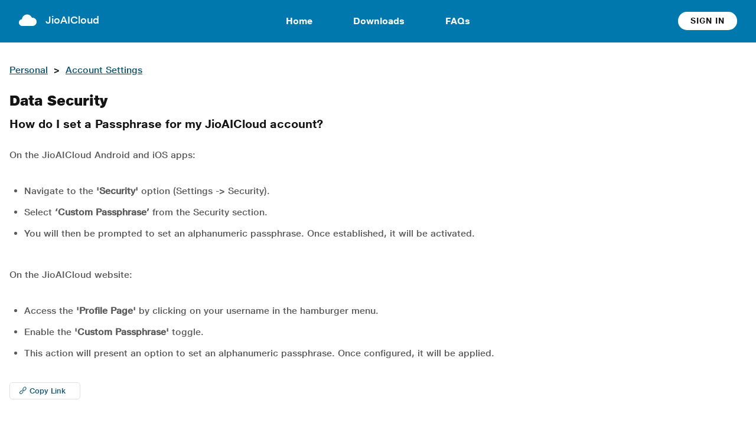

--- FILE ---
content_type: text/html
request_url: https://www.jiocloud.com/help/data-security/how-do-i-set-a-passphrase-for-my-jiocloud-account
body_size: 6816
content:

<!DOCTYPE html>
<html data-theme="light" lang="en">

<head>
	<title>JioAICloud | FAQs</title>
	<meta charset="UTF-8">
	<meta name="robots" content="index, follow" />
    <meta name="viewport" content="width=device-width, initial-scale=1.0, user-scalable=yes, shrink-to-fit=no">
    <meta http-equiv="X-UA-Compatible" content="IE=edge">
	<meta name="google-site-verification" content="AJar938sqs7d2sl5ypVCTmFUkvWGQolGwIceo20USO8" />
    <link rel="icon" id="favicon" type="image/x-icon" href="/assets/images/favicon.ico?v=1">
    <!-- Icon Files -->
    <link href="https://static.jiocloud.com/web2.0/common/css/icon-style.css" rel="stylesheet">
    <link href="https://maxcdn.bootstrapcdn.com/bootstrap/4.5.2/css/bootstrap.min.css" rel="stylesheet">
    <link href="https://cdnjs.cloudflare.com/ajax/libs/bootstrap-select/1.13.18/css/bootstrap-select.min.css" rel="stylesheet">
    <link href="https://static.jiocloud.com/web2.0/faq/css/faq-new-design-new.css" rel="stylesheet" />
	<!-- <link href="/common/css/faq-new-design.css" rel="stylesheet" /> -->
	<script src="https://static.jiocloud.com/web2.0/common/js/jquery-3.7.1.min.js"></script>
	<style>
        .downtime-banner{
        height: 50px;
        position: fixed;
        background:  #ff5252;
        display: flex;
        align-items: center;
        color: #ffffff;
        width: 100%;
        /* -webkit-transition: .1s cubic-bezier(.25,.8,.5,1);
        transition: .1s cubic-bezier(.25,.8,.5,1); */
        padding: 0 2.5vw 0 2.5vw;
        z-index: 10;
        justify-content: space-between;
        span{
            font-family: "JioType-Medium";
            font-size: 14px;
        }
        .Neueclosefilled{
            cursor: pointer;
            font-size: 25px !important;
        }
        }
        .add-margin-top{
        margin-top: 50px !important;
        }
        @media (max-width: 991px) {
        .downtime-banner{ 
            padding: 0 4vw;
            span {
            font-family: JioType-Medium;
            font-size: 11px;
            }
        }
        }
    </style>
</head>

<body>
    

	<div class="toast-main animated bounceInDown" id="copy-toast">
    <div class="toast-msg">
        <div class="row m-0 p-0">
            <div class="col-2 p-0">
                <span class="NeueFileFilledSelected"></span>
            </div>
            <div class="col-10 p-0">
                <span class="msgCont p-0 msg">Link has been copied to clipboard</span>
            </div>
        </div>
    </div>
</div>	<div id="internal-server-error" class="internal-server-error" style="display:none">
		<div class="no-internet-main">
			<div class="no-internet">
				<div class="graphic-holder">
					<img src="https://static.jiocloud.com/web2.0/common/images/no-internet-2.svg" alt="" class="img-fluid img-responsive graphic-back" />
					<img src="https://static.jiocloud.com/web2.0/common/images/no-internet-1.svg" alt="" class="img-fluid img-responsive graphic-front mover" />
				</div>
				<div class="error-msg-holder mt-4">
					<h1>Whoops</h1>
					<p>Unable to reach the cloud. Please try after sometime.</p>
				</div>
			</div>
		</div>
	</div>
	<main id="jcAbout">
		
<div class="spinner_loader" id="spinner_loader">
    <div class="small_loader"></div>
</div>

<header id="landing-header">
        <!-- <div class="downtime-banner" style="display:none">
            <span>JioAICloud will undergo scheduled maintenance from November 4th, 11pm to November 5th, 5am and from November 5th, 11pm to November 6th, 5am.</span>
            <span class="Neueclosefilled" onclick="closeDownTimeBanner()"></span>
        </div> -->
  		<div class="desktop-header m-mobile-header" style="display:none">
            <div class="row header-fix-w desktop-header-container" >
                <div class="col-3 pr-0 mr-0 pl-0">
                    <div class="jc-logo d-none d-lg-block">
                        <a href="javascript:void(0)" role="button" class="logo" title="JioAICloud" onclick="openLink('logo')">
                            <span class="NeueCloudFilled"></span>
                            <span class="logo-txt">JioAICloud</span>
                        </a>
                    </div>
                    <!-- Mob Hamburger -->
                    <!-- <span class="NeueHamburger_menu pt-1 d-inline-block d-lg-none"></span> -->
					<img _ngcontent-ihs-c68="" src="https://static.jiocloud.com/web2.0/landing/Images/icon-hamburger.svg" alt="JioAICloud Theme" class="d-lg-none m-ham">
                    <span class="NeueCloudFilled d-lg-none " style="vertical-align: middle;margin-left: 5px;font-size: 33px;" onclick="openLink('logo')"></span>
                </div>
                <div class="col-6 text-center ml-0 mr-0 pl-0 pt-0 pr-0 pb-0 option-wrapper">
                    <nav class="desk-nav d-none d-lg-flex">
					<ul>
                            <!-- <li class="link5"><a href="javascript:void(0);" title="What's New About JioCloud" onclick="openLink('features')">Features</a></li> -->
                        	<!-- <li class="link5" onclick="openLink('pricing')" id="pricing">
								<span class="new">NEW</span>
								<a href="#" title="Buy Storage">Pricing</a>
                            </li> -->
							<!-- <li class="link5" onclick="openLink('jtr')">
								<a href="#" title="Go To JioTransfer">JioTransfer</a>
                            </li> -->
							<!-- <li class="link5" onclick="openLink('ent')">
								<a href="#" title="Go To Enterprise">Enterprise</a>
                            </li> -->
                            <li class="link5" >
								<a class="home" onclick="openLink('logo')"  tabindex="-1" title="Home">Home</a>
							</li>

							<li class="link5" id="header-downloads">
								<a class="downloads" onclick="openLink('downloadApp')"  tabindex="-1" title="Download JioCloud">Downloads</a>
							</li>
                            <li class="link5 active">
                                FAQs
							</li>
                	</ul>
                    </nav>
                    <!-- Mob Logo -->
                    <!-- <span class="NeueCloudFilled d-block d-lg-none"></span> -->
                    <!-- <span class="separator d-sm-none ml-3"></span> -->
                    <!-- <a onclick="openLink('downloadApp')" rel="noopener" title="" class="m-login m-download text-right float-right d-inline-block d-lg-none">Download App</a> -->
                </div>
                <div class="col-3 pl-0 ml-0 pr-0">
                    <!-- SIGNIN -->
                    <button class="btn btn-login float-left login-area" onclick="openLink('home')" role="button">Sign in</button>
                    <!-- Mobile Sign In -->
                    <a href="javascript:void(0);" class="mob-login m-login text-right float-right d-lg-none login-area m-login-new" title="Sign In" onclick="openLink('home')">
                        <span class="NeueUserFilled"></span>
                    </a>
                    <!-- User Profile Icon -->
					<div class="icon-user-profile float-right" id="user-profile" onclick="openLink('profile')">
                        <img id="profile-pic" src="/common/user-profile.svg" class="img-fluid" alt="" onerror="profilePicError()" />
                    </div>

                    <!-- User Profile Mobile -->
                </div>
            </div>
        </div>
	</header>




        <!-- MOBILE DRAWER STARTS -->
        <div class="m-drawer-main d-block d-lg-none">
            <!-- Navigation Items -->
            <div class="m-nav-inner pt-4 pl-4 pr-4 pb-3">
                <div class="header-utils">
                    <div class="row">
                        <div class="col text-left">
                            <span class="NeueFile_Cancel"></span>
                        </div>
                    </div>
                </div>
                <ul class="text-md-center">
                    <!-- <li><a href="javascript:void(0);" title="What's new About JioAICloud" onclick="openLink('features')">Features</a></li> -->
					<!-- <li onclick="openLink('ent')">
						<a href="#" title="Go To Enterprise">Enterprise</a>
					</li> -->
                    <!-- <li onclick="openLink('pricing')" id="mobile-pricing">
						<a href="javascript:void(0);" title="Buy Storage">Pricing</a>
						<span class="new">NEW</span>
					</li> -->
					<!-- <li onclick="openLink('jtr')">
						<a href="#" title="Go To JioTransfer">JioTransfer</a>
					</li> -->
          			<!-- <li><a class="offers" href="https://offers.jiocloud.com/referandearn.html" target="_blank" rel="noopener noreferrer"  tabindex="-1" title="Offers">offers</a></li> -->
                    <!-- <li data-toggle="modal" data-target="#m-lang-modal"><a href="#" title="Change JioAICloud Language">Language</a></li> -->
                    <li><a onclick="openLink('logo')" title="Go to JioAICloud Home">Home</a></li>
                    <li><a onclick="openLink('downloadApp')" title="Go to JioAICloud Downloads">Downloads</a></li>
                    <li><a onclick="openLink('faqs')" title="Go to JioAICloud FAQs">FAQs</a></li>
                </ul>
            </div>
        </div>
        <!-- MOBILE DRAWER ENDS -->
        <!-- DRAWER OVERLAY STARTS -->
        <div id="drawer-overlay" class="d-lg-none"></div>
        <!-- DRAWER OVERLAY ENDS -->        
        <!--FAQ SECTION STARTS -->
	
		<div id="faq-wrapper" class="faq-search-result help-faq-container">
			<div class="faq-inner faq-mob-inner">
				<div class="rows-holder">
				<!-- FAQ Main -->
				<div class="row m-0 p-0 faq-main" id="search-result">
										<div class="col-12 pt-0 pl-3 pr-3 p-0 m-0">
						<div class="faq-breadcrumb-cont">
							<ul class="breadcrumb">
								<li>
									<a href="javascript:void(0);" onclick="openProductScreen()" id="category-product-name">
										<script type="text/javascript">
											window.localStorage.setItem('productName', 'personal');
										</script>
										personal									</a>
								</li>
								<li>
									<a href="/help/home/faq/personal/account-settings" id="parent-category-name">										Account Settings									</a>
								</li>
							</ul>
						</div>
					</div>

					<div class="col-12 pt-0 pl-3 pr-3 p-0 m-0">
						<h2 class="m-0 p-0 category-name">Data Security</h2>						
					</div>
					<!-- Faq Content -->
					<div class="col-12 p-0 pl-3 pr-3 pb-2 m-0 mt-lg-1 d-lg-block content-menu">
						<section class="faq-content mt-lg-1">
							<div id="accordion" class="myaccordion">
								<div class='card'><div class='card-header' id='heading6'><h2 class="mb-0 float-left">How do I set a Passphrase for my JioAICloud account?</h2></div><div class='card-body col-12'><div class='col-12 p-0'><p>On the JioAICloud Android and iOS apps:&nbsp;</p><ul><li>Navigate to the <strong>'Security'</strong> option (Settings -&gt; Security).&nbsp;</li><li>Select <strong>‘Custom Passphrase’</strong> from the Security section.&nbsp;</li><li>You will then be prompted to set an alphanumeric passphrase. Once established, it will be activated.&nbsp;</li></ul><p>On the JioAICloud website:&nbsp;</p><ul><li>Access the <strong>'Profile Page'</strong> by clicking on your username in the hamburger menu.&nbsp;</li><li>Enable the <strong>'Custom Passphrase'</strong> toggle.&nbsp;</li><li>This action will present an option to set an alphanumeric passphrase. Once configured, it will be applied.&nbsp;</li></ul></div></div><div class='copyLink' onclick=copyLink('Copy')><em class='NeueLink'></em><span class='icon-name'>Copy Link</span></div></div>							</div>
						</section>
					</div>
				</div>
				</div>
			</div>
		</div>
		<!-- FAQ SECTION ENDS -->
        <!-- MOBILE DRAWER STARTS -->
        <div class="m-drawer-main d-block d-lg-none">
            <!-- Navigation Items -->
            <div class="m-nav-inner pt-4 pl-4 pr-4 pb-3">
                <div class="header-utils">
                    <div class="row">
                        <div class="col text-left">
                            <span class="NeueFile_Cancel"></span>
                        </div>
                        <!-- <div class="col text-center">
                            <span class="NeueCloudFilled"></span>
                        </div>
                        <div class="col text-right pt-0 mt-0">
                            <div class="toggle-switch ml-4 mt-0 mr-3">
                                <label class="switch">
                           <input type="checkbox" id="themeSwitch">
                           <span class="slider round"></span>
                           </label>
                            </div>
                        </div> -->
                    </div>
                </div>
                <ul class="text-md-center">
                    <!-- <li><a href="#" title="What's new About JioCloud" onclick="openLink('features')">Features</a></li> -->
					<!-- <li onclick="openLink('ent')">
						<a href="#" title="Go To Enterprise">Enterprise</a> -->
						<!-- <span class="new">BETA</span> -->
					<!-- </li> -->
                    <!-- <li onclick="openLink('pricing')" id="mobile-pricing">
						<a href="#" title="Buy Storage">Pricing</a>
						<span class="new">NEW</span>
					</li> -->
					<!-- <li onclick="openLink('jtr')">
						<a href="#" title="Go To JioTransfer">JioTransfer</a> -->
						<!-- <span class="new">BETA</span> -->
					<!-- </li> -->
          			<!-- <li><a class="offers" href="https://offers.jiocloud.com/referandearn.html" target="_blank" rel="noopener noreferrer"  tabindex="-1" title="Offers">offers</a></li> -->
					  <li><a onclick="openLink('logo')" title="Go to JioAICloud Home">Home</a></li>

          			<li><a onclick="openLink('downloadApp')" title="Go to JioCloud Downloads">Downloads</a></li>
					<li><a onclick="openLink('faqs')" title="Go to JioAICloud FAQs">FAQs</a></li>

                    <!-- <li data-toggle="modal" data-target="#m-lang-modal"><a href="#" title="Change Jiocloud Language">Language</a></li> -->
                </ul>
            </div>
        </div>
        <!-- MOBILE DRAWER ENDS -->
        <!-- DRAWER OVERLAY STARTS -->
        <div id="drawer-overlay" class="d-lg-none"></div>
        <!-- DRAWER OVERLAY ENDS -->
	</main>
    <script src="https://cdnjs.cloudflare.com/ajax/libs/popper.js/1.16.0/umd/popper.min.js"></script>
    <script src="https://maxcdn.bootstrapcdn.com/bootstrap/4.5.2/js/bootstrap.min.js"></script>
    <script src="https://cdnjs.cloudflare.com/ajax/libs/bootstrap-select/1.13.18/js/bootstrap-select.min.js"></script>
	<script src='https://static.jiocloud.com/web2.0/help/scripts/cleverTapEvents.js'></script>
	<script src='https://static.jiocloud.com/web2.0/help/scripts/gaAnalyticsEvents.js'></script>
	
	<script type="text/javascript">
		var projectName = "/help";

		function openProductScreen() {
			var url = projectName + '/home/';
			if(window.location.href.includes('?m=')) {
                window.location.href = url + '?m=';
            } else {
                window.location.href = url;
            }
		}
	</script>

	<!-- local changes -->
	<!-- <script src="/help/scripts/faq-scripts-common.js"></script> -->
	<!-- prod changes -->
	<script type="text/javascript">
		var url=window.location.href,pageName="/help";function checkUserLogin(){$(".drop-menu").hide(),localStorage.getItem("jio")?($(".login-area").hide(),$(".icon-user-profile").show(),$(".separator").hide(),showProfilePicForLoggedInUser()):(1==checkIsMobileDevice()?($(".btn-login").hide(),$(".mob-login").show()):($(".login-area").show(),$(".btn-login").show(),$(".mob-login").hide()),$(".icon-user-profile").hide())}url.includes("/how-to-videos")&&(pageName="/how-to-videos"),$((function(){$(".dropdown-menu li a").click((function(){var e=$(this).text();$(this).parents(".btn-group").find(".dropdown-toggle").html(e+' <span class="caret"></span>')})),$(".hamburger").click((function(){$(this).toggleClass("is-active")})),$(".m-ham").on("click",(function(){$(".m-drawer-main").css({top:"0",transition:"all ease-in-out .4s"}),$("#drawer-overlay").css({top:"0",visibility:"visible",opacity:".8",transition:"all ease-in-out .5s"}),$("html").css({overflow:"hidden"})})),$(".header-utils .NeueFile_Cancel").on("click",(function(){$(".m-drawer-main").css({top:"-100vh",transition:"all ease-in-out .4s"}),$("#drawer-overlay").css({visibility:"hidden",opacity:"0",transition:"all ease-in-out .5s"}),$("html").css({overflow:"auto"})})),$("#drawer-overlay").on("click",(function(){$(this).css({visibility:"hidden",opacity:"0",transition:"all ease-in-out .5s"}),$(".m-drawer-main").css({top:"-100vh",transition:"all ease-in-out .4s"}),$("html").css({overflow:"auto"})}))})),document.addEventListener("DOMContentLoaded",(function(){const e=new URLSearchParams(window.location.search).get("tab");e?localStorage.setItem("productName",e):null!=window.localStorage.productName?localStorage.setItem("productName",window.localStorage.productName):localStorage.setItem("productName","personal");$("#header-downloads").show(),$("#pricing").hide(),$("#mobile-pricing").hide(),$(".login-area").hide(),$(".icon-user-profile").hide(),$(".mob-login").hide();var o=$(window).height()-$(".faq-main").offset().top-10;$(".scrollable-cat").height(o);var n=localStorage.getItem("selectedCat"),t=document.getElementsByClassName("category"+n);null!=t[0]&&n>=10&&t[0].scrollIntoView(),function(){window.location.href.includes("?m=")?localStorage.setItem("isMobileClient",!0):localStorage.removeItem("isMobileClient");var e=localStorage.getItem("isMobileClient");e&&"true"==e&&1==checkIsMobileDevice()?$("#faq-wrapper").css({"margin-top":0}):($(".desktop-header").show(),$(".faq-inner").removeClass("faq-mob-inner"))}(),checkUserLogin(),function(e){$(".card-body").offset()&&$(".card-body").position().top+$(".card-body").offset().top+$(".card-body").outerHeight(!0)>$(window).height()-50&&$("html").animate({scrollTop:$(".card-body").offset().top-100},10),$(".Neuesubtract").parent().removeAttr("href");var o=null!=$(".Neuesubtract").attr("class")?$(".Neuesubtract").attr("class").split(" ")[0]:"",n=document.getElementsByClassName(o);null!=n[0]&&n[0].scrollIntoView({behavior:"smooth",block:"start"})}()}));var gaId="UA-89356889-6",googleAnalytics={domain:"auto",trackingId:"UA-XXXXXXXX-X"};function updateConnectionStatus(){var e=document.getElementById("internal-server-error");null!=e&&(navigator.onLine?e.style.display="none":e.style.display="block")}function redirectToDefaultPlatform(){localStorage.setItem("productName","personal"),window.location.href=window.location.protocol+"//"+window.location.host+"/help/home"}function checkIsMobileDevice(){return!!(/Android|webOS|iPhone|iPad|iPod|BlackBerry|IEMobile|Opera Mini/i.test(navigator.userAgent)||$(window).outerWidth()<992)}function setPageUrl(e){var o=window.location.protocol+"//"+window.location.host+"/help/"+e;window.history.pushState({},"",o)}function checkSearch(e){""==e&&(document.getElementById("search-drop-main").style.display="none")}window.addEventListener("load",updateConnectionStatus),window.addEventListener("online",(function(e){updateConnectionStatus()})),window.addEventListener("offline",(function(e){updateConnectionStatus()}));var htmlAndDoctypeRegex=/<\/?[a-z][\s\S]*?>|<!DOCTYPE[^>]*>/gi,urlRegex=/https?:\/\//gi,lineBreakRegex=/[\r\n]+/g,nospecial=/^[^*|\":<>[\]{}`\\()';@&$]+$/;function validateText(e){const o=e.replace(htmlAndDoctypeRegex,"").replace(urlRegex,"").replace(lineBreakRegex," ");return e=o}function showSearchResult(e){e=this.validateText(e),document.getElementById("advc-search").value=e;window.location.protocol,window.location.host;var o="<li>No results were found</li>";if(document.getElementById("search-drop-main").style.display=""==e?"none":"block",e.length<3)document.getElementById("suggested-list").innerHTML="<li>Please type at least 3 characters to begin your search</li>";else{var n=new XMLHttpRequest,t=window.location.protocol+"//"+window.location.host+pageName+"/search.php";n.onreadystatechange=function(){if(4==this.readyState)if(200==this.status){if(this.responseText&&"[]"!=this.responseText){var n="",t=new RegExp(e,"ig");JSON.parse(this.responseText).forEach((e=>{e.categoryId,e.url;var o="";"/help"==pageName&&(o=e.question.replace(t,(e=>"<strong class='highLighted'>"+e+"</strong>")),n+="<li onclick=openSearchQuestionLink('"+e.product+"','"+e.categoryId+"','"+e.url+"');><p >"+o+"</p><span>"+e.product+" > "+e.category+"</span></li>"),"/how-to-videos"==pageName&&(o=e.name.replace(t,(e=>"<strong class='highLighted'>"+e+"</strong>")),n+="<li onclick=openSearchQuestionLink('"+e.product+"','"+e.id+"');><p >"+o+"</p><span class='product-name'>"+e.product+"</span></li>")})),document.getElementById("suggested-list").innerHTML=n}}else document.getElementById("suggested-list").innerHTML=o;else document.getElementById("suggested-list").innerHTML=o},n.open("POST",t);var i={query:e};n.send(JSON.stringify(i))}}function setCleverTapEvent(e,o){clevertap.event.push("User_FAQ_Visited",{QUESTION:o,CATEGORY:e}),setGaAnalyticsPagePath()}function setGaAnalyticsPagePath(){var e=window.location.pathname,o=e.substr(e.lastIndexOf("/")+1),n=e.substr(e.lastIndexOf("/")+1);gtag("config",ga_id,{page_title:o,page_path:n})}function openLink(e){var o=window.location.protocol+"//"+window.location.host;if("features"==e)window.open(o+"/features","_blank","noopener, noreferrer");else if("home"==e)window.open(o+"/about?login=","_self","noopener, noreferrer");else if("profile"==e)window.open(o+"/userprofile","_self","noopener, noreferrer");else if("pricing"==e)window.open(o+"/pricing","_self","noopener, noreferrer");else if("downloadApp"==e)window.open(o+"/downloadApp","_blank","noopener, noreferrer");else if("ent"==e)window.location.href=o+"/enterprise/about";else if("jtr"==e){var n="jtr-"+window.location.host;"www.jiocloud.com"==window.location.host&&(n="transfer.jiocloud.com/"),o=window.location.protocol+"//"+n,window.open(o,"_self","noopener, noreferrer")}else"logo"==e&&(localStorage.getItem("jio")?window.open(o+"/home","_self","noopener, noreferrer"):window.open(o+"/","_self","noopener, noreferrer"))}function openDropdown(){$(".drop-menu").show()}function closeDropdown(){$(".drop-menu").hide()}function openSearchQuestionLink(e,o,n){e=e.toLowerCase();var t=window.location.protocol+"//"+window.location.host+pageName;if("/help"==pageName)if(window.location.href.includes("?m="))var i=t+"/"+("personal"==e?"":e+"/")+o+"/"+n+"?m=";else i=t+"/"+("personal"==e?"":e+"/")+o+"/"+n;if("/how-to-videos"==pageName)i=t+"/"+e+"/"+o;$(".faq-search").val(""),document.getElementById("search-drop-main").style.display="none",window.location.href=i}function manageQuestionView(e){var o=document.getElementsByClassName("questionRow"+e);if(null!=o[0]&&o[0].classList.contains("Neuesubtract")){var n=window.location.href,t=n.substring(0,n.lastIndexOf("/"));window.location.href=t}}function showProfilePicForLoggedInUser(){var e=localStorage.getItem("profileIconPhotoPathWithApiKey");console.log(window.location.hostname),document.getElementById("profile-pic").src=window.atob(e)}function profilePicError(){document.getElementById("profile-pic").src="/common/user-profile.svg"}function copyLink(e,o){const n=document.createElement("input");if(document.body.appendChild(n),n.value=null!=o&&""!=o?window.location.origin+"/"+o:window.location.href,n.select(),document.execCommand("copy"),document.body.removeChild(n),"Copy"==e){let e=document.getElementById("copy-toast");e.style.display="block",setTimeout((function(){e.style.display="none"}),4e3)}}function closeDownTimeBanner(){$(".downtime-banner").hide();let e=document.querySelector(".desktop-header");e&&e.classList.remove("add-margin-top"),$(".how-to-videos").css("margin-top","55px"),$(".help-faq-container").css("margin-top","55px")}$(window).resize((function(){this.checkIsMobileDevice(),this.checkUserLogin()}));
	</script>
</body>

</html>


--- FILE ---
content_type: text/css
request_url: https://static.jiocloud.com/web2.0/common/css/icon-style.css
body_size: 3735
content:
@font-face {
  font-family: 'Tej-icofont';
  src:  url('../icon-fonts/Tej-icofont.eot?gyfswl');
  src:  url('../icon-fonts/Tej-icofont.eot?gyfswl#iefix') format('embedded-opentype'),
    url('../icon-fonts/Tej-icofont.ttf?gyfswl') format('truetype'),
    url('../icon-fonts/Tej-icofont.woff?gyfswl') format('woff'),
    url('../icon-fonts/Tej-icofont.svg?gyfswl#Tej-icofont') format('svg');
  font-weight: normal;
  font-style: normal;
  font-display: block;
}
[class^="Neue"], [class*=" Neue"] {
  /* use !important to prevent issues with browser extensions that change fonts */
  font-family: 'Tej-icofont' !important;
  speak: never;
  font-style: normal;
  font-weight: normal;
  font-variant: normal;
  text-transform: none;
  line-height: 1;

  /* Better Font Rendering =========== */
  -webkit-font-smoothing: antialiased;
  -moz-osx-font-smoothing: grayscale;
}

.Neuewarning-new:before {
  content: "\521";
}
.NeueSound_mute:before {
  content: "\520";
}
.NeueSound_off:before {
  content: "\519";
}
.NeueSound_low:before {
  content: "\518";
}
.NeueSound_high:before {
  content: "\517";
}
.NeueSound:before {
  content: "\516";
}
.Neuecast_On:before {
  content: "\515";
}
.NeueCast:before {
  content: "\514";
}
.Neuezoom:before {
  content: "\455";
}
.NeueSlideshow:before {
  content: "\454";
}
.Neuefile-edit:before {
  content: "\453";
}
.Neueskip_Next-10:before {
  content: "\452";
}
.Neueskip_Prev10:before {
  content: "\451";
}
.Neuesubtract-stroke:before {
  content: "\450";
}
.Neuesubtract:before {
  content: "\449";
}
.Neueselect-all:before {
  content: "\448";
}
.Neueringtone-stroke:before {
  content: "\447";
}
.Neueringtone:before {
  content: "\446";
}
.Neueshare-stroke:before {
  content: "\443";
}
.Neueshare-option:before {
  content: "\442";
}
.Neuerepeat-once:before {
  content: "\441";
}
.Neueshuffle:before {
  content: "\440";
}
.Neuerepeat:before {
  content: "\439";
}
.Neuesync:before {
  content: "\438";
}
.NeueApple:before {
  content: "\437";
}
.NeueFeature-phone:before {
  content: "\436";
}
.NeueMAC:before {
  content: "\435";
}
.NeueTV:before {
  content: "\434";
}
.NeueWindows:before {
  content: "\433";
}
.Neuequotamanagement:before {
  content: "\41a";
}
.Neuequotamanagement1:before {
  content: "\432";
}
.Neueaccessmanagement:before {
  content: "\431";
}
.NeueKubernetes_logo:before {
  content: "\430";
}
.Neueservices:before {
  content: "\429";
}
.Neuediskstorage:before {
  content: "\426";
}
.Neuedatabase:before {
  content: "\427";
}
.Neuelock_filled:before {
  content: "\425";
}
.Neueunlock_filled:before {
  content: "\424";
}
.Neuelock_line:before {
  content: "\423";
}
.Neueunlock_line:before {
  content: "\422";
}
.NeueGitlab:before {
  content: "\421";
}
.Neuetap:before {
  content: "\420";
}
.Neuephone360:before {
  content: "\419";
}
.Neuedownload_line:before {
  content: "\418";
}
.Neuekey:before {
  content: "\414";
}
.Neuewhatsnew:before {
  content: "\413";
}
.Neuescancode:before {
  content: "\412";
}
.Neueface:before {
  content: "\411";
}
.NeueBirthday:before {
  content: "\410";
}
.Neueoffice:before {
  content: "\409";
}
.NeueRelationship:before {
  content: "\408";
}
.Neuenetworking-05:before {
  content: "\407";
}
.NeueDashboard:before {
  content: "\406";
}
.NeueFAQ:before {
  content: "\405";
}
.NeueImages:before {
  content: "\404";
}
.NeueTutorial:before {
  content: "\403";
}
.NeuePrint_filled:before {
  content: "\402";
}
.NeuePrint:before {
  content: "\401";
}
.NeueCompute:before {
  content: "\400";
}
.NeueIdentity:before {
  content: "\399";
}
.NeueQuota-Management:before {
  content: "\398";
}
.Neuehome_line:before {
  content: "\397";
}
.NeueHome:before {
  content: "\297";
}
.Neuemyfiles_filled:before {
  content: "\135";
}
.Neuemyfiles_line:before {
  content: "\134";
}
.Neue360:before {
  content: "\f11";
}
.Neuemoreinstance:before {
  content: "\f10";
}
.Neuebackinstance:before {
  content: "\a0";
}
.Neuelessdetails:before {
  content: "\f12";
}
.Neuemoredetails:before {
  content: "\f0";
}
.Neuestopinstance:before {
  content: "\eb";
}
.Neueinstances:before {
  content: "\ea";
}
.Neuesupoort:before {
  content: "\fe";
}
.Neuejaws:before {
  content: "\fd";
}
.Neuenetworking:before {
  content: "\fc";
}
.Neuestorage_launchpad:before {
  content: "\fb";
}
.Neuecompute:before {
  content: "\fa";
}
.Neuecloud-block2:before {
  content: "\35";
}
.Neuecloud-block:before {
  content: "\ec";
}
.NeueCloud-error:before {
  content: "\ed";
}
.NeueCloud-low-battery:before {
  content: "\ee";
}
.NeueCloud-ok:before {
  content: "\ef";
}
.Neuecloud-paused:before {
  content: "\e0";
}
.Neueremove-bookmark-line_1:before {
  content: "\df";
}
.Neueremove-bookmark-line:before {
  content: "\de";
}
.Neuebookmark-filled:before {
  content: "\33";
}
.Neuebookmark-line:before {
  content: "\34";
}
.Neuebroom:before {
  content: "\36";
}
.Neuewinner:before {
  content: "\37";
}
.NeueApps:before {
  content: "\295";
}
.Neuelaptop:before {
  content: "\298";
}
.NeueVLow-wifi-signal-indicator:before {
  content: "\299";
}
.NeueLow-wifi-signal-indicator:before {
  content: "\300";
}
.Neuehigh-wifi-signal-indicator:before {
  content: "\301";
}
.NeueMenu:before {
  content: "\302";
}
.NeueReceivedFiles:before {
  content: "\303";
}
.NeueRecommended:before {
  content: "\304";
}
.NeueStoreCode:before {
  content: "\305";
}
.Neuewarning:before {
  content: "\306";
}
.NeueArc:before {
  content: "\a4";
}
.NeueInviteToTej:before {
  content: "\c6";
}
.NeueArchive:before {
  content: "\af";
}
.NeueVideo:before {
  content: "\67";
}
.NeuePlaylist:before {
  content: "\ae";
}
.NeueSend:before {
  content: "\c5";
}
.NeueSendFilled:before {
  content: "\d9";
}
.NeueSmall_Files:before {
  content: "\66";
}
.NeueEmojiSad:before {
  content: "\118";
}
.Neueandroid-logo:before {
  content: "\294";
}
.NeueJio:before {
  content: "\e3";
}
.NeueGoogle:before {
  content: "\a3";
}
.NeueFacebook:before {
  content: "\a2";
}
.Neuetwitter:before {
  content: "\281";
}
.Neuewhatsapp:before {
  content: "\287";
}
.Neueyoutoube:before {
  content: "\280";
}
.NeueFingerprint:before {
  content: "\e4";
}
.NeueSearch_myjio:before {
  content: "\415";
}
.NeueSearch:before {
  content: "\7a";
}
.NeueRestore:before {
  content: "\79";
}
.NeueHistory:before {
  content: "\bf";
}
.NeueSort:before {
  content: "\ff";
}
.NeueDragHandle:before {
  content: "\c9";
}
.NeueLeaveBoard:before {
  content: "\232";
}
.NeueOpen-with:before {
  content: "\b5";
}
.NeueShare:before {
  content: "\64";
}
.NeueiOS_Share:before {
  content: "\78";
}
.NeueMyJio:before {
  content: "\262";
}
.NeueMore_Options:before {
  content: "\55";
}
.NeueiOS-overflow:before {
  content: "\a7";
}
.NeueDine:before {
  content: "\c1";
}
.NeueTravel:before {
  content: "\c3";
}
.NeueIdea:before {
  content: "\231";
}
.NeueMove:before {
  content: "\b4";
}
.NeueMoveFilled:before {
  content: "\417";
}
.NeueLogOut:before {
  content: "\f1";
}
.NeueListView:before {
  content: "\b1";
}
.NeueA-Z:before {
  content: "\261";
}
.NeueGridView:before {
  content: "\b2";
}
.NeueSync:before {
  content: "\d2";
}
.NeueWeb:before {
  content: "\d10";
}
.Neuenightime:before {
  content: "\256";
}
.NeueVideoCamera:before {
  content: "\255";
}
.NeueMusic:before {
  content: "\c2";
}
.NeueLink:before {
  content: "\237";
}
.NeueBatteryLow:before {
  content: "\254";
}
.NeueDate-taken:before {
  content: "\259";
}
.Neueautoenhance:before {
  content: "\270";
}
.NeueExclaim:before {
  content: "\258";
}
.NeueRemove:before {
  content: "\60";
}
.Neueremove-filled:before {
  content: "\444";
}
.NeueCheck:before {
  content: "\a6";
}
.Neuefilters:before {
  content: "\272";
}
.Neuerotate:before {
  content: "\273";
}
.Neuevirtual_cluster:before {
  content: "\428";
}
.NeueBoards_Default:before {
  content: "\45";
}
.NeueBoardsFocused:before {
  content: "\d4";
}
.NeueAdd_To_Boards:before {
  content: "\41";
}
.NeueRemove_From_Boards:before {
  content: "\61";
}
.NeueBoardCount:before {
  content: "\b8";
}
.NeueSMS:before {
  content: "\70";
}
.NeueMessages:before {
  content: "\e1";
}
.NeueComments:before {
  content: "\47";
}
.NeueComments-Flat:before {
  content: "\c0";
}
.NeueCommentsFilled:before {
  content: "\221";
}
.NeueEmail:before {
  content: "\a5";
}
.NeueMessageFilled:before {
  content: "\227";
}
.NeueDate-modified:before {
  content: "\260";
}
.Neuecalenderfilled:before {
  content: "\283";
}
.NeueCallLogs:before {
  content: "\6f";
}
.Neuecallfilled:before {
  content: "\284";
}
.NeuePhone:before {
  content: "\c7";
}
.NeueDeviceFilled:before {
  content: "\229";
}
.Neuereceivedirecttransfer:before {
  content: "\38";
}
.Neuereceivedirecttransfer_filled:before {
  content: "\39";
}
.Neuesenddirecttransfer:before {
  content: "\31";
}
.Neuesenddirecttransfer_filled:before {
  content: "\32";
}
.NeueNotOnDevice:before {
  content: "\74";
}
.NeueCamera:before {
  content: "\d1";
}
.NeueCameraFilled:before {
  content: "\e7";
}
.NeueExport-stroke:before {
  content: "\445";
}
.NeueExport:before {
  content: "\b3";
}
.Neueokbutton:before {
  content: "\285";
}
.NeueMerge:before {
  content: "\f4";
}
.NeueDiscardAll:before {
  content: "\238";
}
.NeueBack:before {
  content: "\43";
}
.NeueDropdown_Active:before {
  content: "\4a";
}
.NeueCollapse:before {
  content: "\a1";
}
.NeueDropdown_Inactive:before {
  content: "\4b";
}
.NeueExpand:before {
  content: "\7e";
}
.NeueExit-Folder:before {
  content: "\ac";
}
.NeueEnter_Folder:before {
  content: "\4d";
}
.NeueTransferDSK:before {
  content: "\222";
}
.NeueUpDown:before {
  content: "\c8";
}
.NeueUpTraffic:before {
  content: "\244";
}
.NeueDownTraffic:before {
  content: "\245";
}
.NeueUpChevronEllipse2:before {
  content: "\225";
}
.NeueDownChevronEllipse:before {
  content: "\d7";
}
.NeueSmall_Dropdown1_Inactive:before {
  content: "\69";
}
.NeueSmall_Dropdownactive:before {
  content: "\65";
}
.NeueScrubberFilled:before {
  content: "\236";
}
.NeueEdit:before {
  content: "\4c";
}
.Neueedit_filled:before {
  content: "\2e";
}
.Neuedownload:before {
  content: "\265";
}
.NeueFile_Uploading:before {
  content: "\50";
}
.NeueDownloads:before {
  content: "\49";
}
.NeueNo_Likes:before {
  content: "\56";
}
.NeueLikes:before {
  content: "\54";
}
.NeueBestBuddy:before {
  content: "\6d";
}
.NeueStarFilled:before {
  content: "\e10";
}
.NeueThumbsUp:before {
  content: "\242";
}
.NeueNotifications_Default:before {
  content: "\58";
}
.NeueNotificationFocused:before {
  content: "\d5";
}
.NeueNoNotification:before {
  content: "\224";
}
.NeueRead_Only_Secondary:before {
  content: "\5f";
}
.NeueRead_Only_Inactive:before {
  content: "\5e";
}
.NeueSelect_All_Inactive:before {
  content: "\63";
}
.NeueSelect_All_Active:before {
  content: "\62";
}
.NeueCheckFilled:before {
  content: "\cf";
}
.NeueIntermittentSelect:before {
  content: "\d0";
}
.NeueSubtract:before {
  content: "\76";
}
.NeueAdd2:before {
  content: "\77";
}
.NeueSettings:before {
  content: "\72";
}
.NeueSettingsFilled:before {
  content: "\223";
}
.NeueRadio_Inactive:before {
  content: "\5d";
}
.NeueFileUnselected:before {
  content: "\73";
}
.NeueRadio_Active:before {
  content: "\5c";
}
.NeueRecent:before {
  content: "\75";
}
.NeuePassword-Hide:before {
  content: "\7c";
}
.NeuePassword-Show:before {
  content: "\7d";
}
.NeueCopy:before {
  content: "\6a";
}
.NeueAddFolder:before {
  content: "\e2";
}
.NeueFiles_Default:before {
  content: "\52";
}
.NeueFolder_Large_Line:before {
  content: "\53";
}
.NeueAddFolderFilled:before {
  content: "\263";
}
.NeueFolderFilled:before {
  content: "\7b";
}
.NeueOther:before {
  content: "\248";
}
.NeueOtherFiles:before {
  content: "\f3";
}
.NeuePDF:before {
  content: "\a8";
}
.NeuePDFFilled:before {
  content: "\e6";
}
.NeueDocuments:before {
  content: "\48";
}
.NeueDOC:before {
  content: "\aa";
}
.NeueDocFilled:before {
  content: "\f5";
}
.NeuePPT:before {
  content: "\a9";
}
.NeuePPTFilled:before {
  content: "\f7";
}
.NeueXLS:before {
  content: "\ab";
}
.NeueXLSFilled:before {
  content: "\f8";
}
.NeueTXT:before {
  content: "\249";
}
.NeueTXTFilled:before {
  content: "\f6";
}
.NeueDocuments2:before {
  content: "\e5";
}
.NeueOthers:before {
  content: "\233";
}
.NeuePPTX-S:before {
  content: "\22";
}
.NeuePPTX-F:before {
  content: "\21";
}
.NeueXML-S:before {
  content: "\23";
}
.NeueXML-F:before {
  content: "\24";
}
.NeueXLSX-S:before {
  content: "\25";
}
.NeueXLSX-F:before {
  content: "\26";
}
.NeueCSV-S2:before {
  content: "\30";
}
.NeueCSV-F:before {
  content: "\29";
}
.Neuefiletype:before {
  content: "\271";
}
.NeuePhotos:before {
  content: "\5a";
}
.NeueImageFilled:before {
  content: "\234";
}
.NeueAudio:before {
  content: "\42";
}
.NeueBoardFolder:before {
  content: "\d6";
}
.NeueBoardFolderFilled:before {
  content: "\f9";
}
.NeueNoPreview:before {
  content: "\d3";
}
.NeueUserProfile:before {
  content: "\68";
}
.NeueUserFilled:before {
  content: "\f2";
}
.NeueShared:before {
  content: "\b7";
}
.NeueDuplicates:before {
  content: "\226";
}
.NeueSharedBy:before {
  content: "\e9";
}
.NeueInviteUser:before {
  content: "\6b";
}
.Neueinvitecontributors:before {
  content: "\b0";
}
.NeueAllContacts:before {
  content: "\6e";
}
.NeueAllContactsFilled:before {
  content: "\416";
}
.NeueProfile:before {
  content: "\57";
}
.NeueNotOffline:before {
  content: "\b9";
}
.NeueOffline:before {
  content: "\b6";
}
.NeueOfflineTilted:before {
  content: "\239";
}
.NeueOfflineAngled:before {
  content: "\bb";
}
.NeueCloud:before {
  content: "\e8";
}
.NeueCloudLine:before {
  content: "\247";
}
.NeueCloudFilled:before {
  content: "\228";
}
.NeueBackup:before {
  content: "\71";
}
.NeueBackupFilled:before {
  content: "\240";
}
.NeueCloudSyncLine:before {
  content: "\243";
}
.NeueCloudSync:before {
  content: "\241";
}
.NeueHelp:before {
  content: "\d8";
}
.NeuePlay_mini:before {
  content: "\44";
}
.NeuePlayFilledEllipse:before {
  content: "\250";
}
.NeuePauseEllipse:before {
  content: "\da";
}
.NeuePauseFilledEllipse:before {
  content: "\251";
}
.Neueinfo_text:before {
  content: "\289";
}
.NeueFiles_Info:before {
  content: "\51";
}
.Neueinfo:before {
  content: "\288";
}
.NeueError:before {
  content: "\c4";
}
.NeueAlert:before {
  content: "\230";
}
.NeueDFilledError:before {
  content: "\252";
}
.NeueFile_Selected:before {
  content: "\4f";
}
.NeueFileFilledSelected:before {
  content: "\253";
}
.NeueDocScanner-line:before {
  content: "\264";
}
.NeueDocScanner:before {
  content: "\257";
}
.NeueLocation:before {
  content: "\220";
}
.Neuelocationfilled:before {
  content: "\286";
}
.Neuecropon:before {
  content: "\266";
}
.Neuecropoff:before {
  content: "\267";
}
.Neueflashon:before {
  content: "\268";
}
.Neueflashoff:before {
  content: "\269";
}
.NeueAdd:before {
  content: "\6c";
}
.NeueMinimize:before {
  content: "\246";
}
.NeueFile_Cancel:before {
  content: "\4e";
}
.NeuePlay:before {
  content: "\5b";
}
.NeuePlayFilled:before {
  content: "\235";
}
.NeuePause:before {
  content: "\59";
}
.NeueSkipPrevious:before {
  content: "\ca";
}
.Neueprevious:before {
  content: "\274";
}
.NeueSkipNext:before {
  content: "\cb";
}
.Neuenext:before {
  content: "\275";
}
.NeueFullScreen:before {
  content: "\cc";
}
.NeueExitFullScreen:before {
  content: "\cd";
}
.Neueclosefilled:before {
  content: "\276";
}
.NeueClose:before {
  content: "\46";
}
.Neueaddcontactfilled:before {
  content: "\277";
}
.Neueaddfilefilled:before {
  content: "\278";
}
.Neueaddtoboardfilled:before {
  content: "\279";
}
.Neuegift:before {
  content: "\290";
}
.Neuegiftbox:before {
  content: "\282";
}
.Neueportraitmode:before {
  content: "\291";
}
.Neuepanorama_line:before {
  content: "\292";
}
.Neuepanorama_filled:before {
  content: "\293";
}
.NeueCSV-S:before {
  content: "\296";
}
.Neuesort-up:before {
  content: "\456";
}
.Neueadd-file:before {
  content: "\457";
}
.NeueSharedFolder:before {
  content: "\458";
}
.NeueReorder:before {
  content: "\459";
}
.NeueScanFilter:before {
  content: "\460";
}
.NeueDate-Uploaded:before {
  content: "\461";
}
.Neuemagic-wand:before {
  content: "\462";
}
.NeueGroup-2071:before {
  content: "\463";
}
.NeueFeatures:before {
  content: "\464";
}
.Neuetag:before {
  content: "\465";
}
.Neuetag_stroke:before {
  content: "\466";
}
.NeueRupee:before {
  content: "\467";
}
.NeueOrder-History:before {
  content: "\468";
}
.NeueFolder-Public:before {
  content: "\469";
}
.NeueAppstore:before {
  content: "\470";
}
.NeuePlaystore:before {
  content: "\471";
}
.Neuefile-missing:before {
  content: "\472";
}
.Neueunlink-02:before {
  content: "\473";
}
.NeueAnalytics:before {
  content: "\474";
}
.NeueAudit-logs:before {
  content: "\475";
}
.NeueUser-Management:before {
  content: "\476";
}
.NeueTeams-Folder .path1:before {
  content: "\477";
  color: rgb(2, 2, 2);
}
.NeueTeams-Folder .path2:before {
  content: "\47a";
  margin-left: -1em;
  color: rgb(0, 0, 0);
}
.Neueshield:before {
  content: "\478";
}
.NeueFolder_Locked:before {
  content: "\479";
}
.NeueFolder_Locked_line:before {
  content: "\480";
}
.NeueHamburger_menu:before {
  content: "\481";
  color: #4d4d4d;
}
.NeueBuilding:before {
  content: "\482";
}
.NeueSpotlight-images:before {
  content: "\490";
}
.NeuePassword-Hide-Stroke:before {
  content: "\491";
}
.Neuefile-request:before {
  content: "\492";
}
.NeueSlideshow-stroke:before {
  content: "\493";
}
.NeuemoveoutFilled:before {
  content: "\494";
}
.NeueMoveout:before {
  content: "\495";
}
.NeueFile-Request:before {
  content: "\496";
}
.NeueFile-Request-Stroke:before {
  content: "\497";
}
.NeueFile-Request-Shared:before {
  content: "\498";
}
.NeueFile-Request-Shared-Stroke:before {
  content: "\499";
}
.NeueVideoCamera-Stroke:before {
  content: "\500";
}
.NeuePassword-Show-Stroke:before {
  content: "\501";
}
.NeueFile_Uploading-Stroke:before {
  content: "\502";
}
.NeueFolder-Team-Stroke:before {
  content: "\503";
}
.NeueFolder-Team:before {
  content: "\504";
}
.NeueAlbums:before {
  content: "\505";
}
.NeueAlbums-Stroke:before {
  content: "\506";
}
.NeueAlbums-Shared:before {
  content: "\507";
}
.NeueAlbums-Shared-Stroke:before {
  content: "\508";
}
.NeueNo-wifi-signal-indicator:before {
  content: "\509";
}
.NeueNo-internet:before {
  content: "\510";
}
.NeueBroken-ImageFilled:before {
  content: "\511";
}
.NeueTeam:before {
  content: "\512";
}
.NeueTeam-Stroke:before {
  content: "\513";
}

--- FILE ---
content_type: text/css
request_url: https://static.jiocloud.com/web2.0/faq/css/faq-new-design-new.css
body_size: 10684
content:



* {
  margin: 0;
  padding: 0;
  -webkit-font-smoothing: antialiased;
}

html {
  -webkit-scroll-behavior: smooth;
  -moz-scroll-behavior: smooth;
  -ms-scroll-behavior: smooth;
  -o-moz-scroll-behavior: smooth;
  scroll-behavior: smooth;
}

body {
  background: var(--pageBg);
  font-family: JioType-Medium;
  text-rendering: optimizeLegibility;
  margin: 0;
  padding: 0;
  box-sizing: content-box;
}

:root {
  --scrollbar-track-color: transparent;
  --scrollbar-color: rgba(0,0,0,.3);
  --scrollbar-size: .375rem;
  --scrollbar-minlength: 1.5rem; /* Minimum length of scrollbar thumb (width of horizontal, height of vertical) */
}

a:hover {
  color: var(--specialLinkCol);
}


.overflowing-element::-webkit-scrollbar {
  height: var(--scrollbar-size);
  width: var(--scrollbar-size);
}
.overflowing-element::-webkit-scrollbar-track {
  background-color: var(--scrollbar-track-color);
}
.overflowing-element::-webkit-scrollbar-thumb {
  background-color: var(--themeColor);
  /* Add :hover, :active as needed */
}
.overflowing-element::-webkit-scrollbar-thumb:vertical {
  min-height: var(--scrollbar-minlength);
}
.overflowing-element::-webkit-scrollbar-thumb:horizontal {
  min-width: var(--scrollbar-minlength);
}

::-moz-selection {
  background: rgba(12, 82, 115, 0.8);;
  color: #fff;
}

::selection {
  background: rgba(12, 82, 115, 0.8);;
  color: #fff;
}

@font-face {
  font-display: swap;
  font-family: JioType-Medium;
  src: url("https://static.jiocloud.com/web2.0/common/fonts/JioType-Medium.ttf"), 
  url("https://static.jiocloud.com/web2.0/common/fonts/JioType-Medium.woff");
}

@font-face {
  font-display: swap;
  font-family: JioType-Bold;
  src: url("https://static.jiocloud.com/web2.0/common/fonts/JioType-Bold.ttf"),
  url("https://static.jiocloud.com/web2.0/common/fonts/JioType-Bold.woff");
}

@font-face {
  font-display: swap;
  font-family: JioType-Light;
  src: url("https://static.jiocloud.com/web2.0/common/fonts/JioType-Light.ttf"),
  url("https://static.jiocloud.com/web2.0/common/fonts/JioType-Light.woff");
}

@font-face {
  font-display: swap;
  font-family: JioType-Black;
  src: url("https://static.jiocloud.com/web2.0/common/fonts/JioType-Black.ttf"),
  url("https://static.jiocloud.com/web2.0/common/fonts/JioType-Black.woff");
}


/****** Themes - Light/Dark ******/
    html[data-theme='light'] {
        transition: all ease .6s;
        --pageBg: #fff;
        --txt-color: #141414;
        --subtxt-color: rgba(0, 0, 0, .7);
        --logo-color: #fff;
        --header-bg: rgba(0, 120, 173, 1);
        --header-bg-moz: rgba(0, 120, 173, 1);
        --m-header-bg: rgba(0, 120, 173, 1);
        --hamburger-color: #141414;
        --nav-color: #fff;
        --btn-color: #fff;
        --lang-color: #141414;
        --lang-drop-bg: #f6f6f6;
        --hero-txt: #141414;
        --m-login-color: #141414;
        --m-exp-jc-btn-bg: rgba(234, 68, 83, .8);
        --m-logo-color: #fff;
        --backupTxtColor: #141414;
        --onDevicesHeading: var(--pri-color);
        --backup-bg: #80B5DB;
        --safe-secure-bg: #c6b9a7;
        --organize-files-bg: #CACECE;
        --newDevicetxtColor: #141414;
        --featureAudioHeadingTxtColor: #fff;
        --featureAudiotxtColor: #fff;
        --m-sliderDotsBg: #141414;
        --lightTxt: #141414;
        --brdrColor: #141414;
        --footerBg: #f5f5f5;
        --footer-txt-color: #141414;
        --footer-border-color: #a6a6a6;



        
        /* JDS THEME COLORS */
        --themeColor : #0078AD;
        --themeTxtColor: #141414; 
        --specialLinkCol: #0c5273;
        --logo-color: #fff;
        --errorTxt: #EB0532;
        --successTxt: #0b7f06;
        --badge-color: #a3610b;
        --section-bg-color: #f5f5f5;
        --border-color: #b5b5b5;
        --buttonBgSecondary: #0078AD;

        --active-color: #0b7f06;
        --active-bg: #0b7f06;
        --inactive-color: #a3610b;
        --inactive-bg: #a3610b;
        --pending-color:#3163ee;
        --pending-bg:#3163ee;
        --renewal-warning-color: #EB0532;
        --toggle-bg-color: #E0E0E0;

        --pri-color : #141414;
        --sec-color : #595959;
        --ter-color : #b5b5b5;

        --logoSize: 30px;
    }
    
    html[data-theme='dark'] {
        transition: all ease .6s;
        --pageBg: var(--pri-color);
        --txt-color: #141414;
        --subtxt-color: #fff;
        --logo-color: #fff;
        --header-bg: rgba(000, 000, 000, 0.2);
        --header-bg-moz: rgba(000, 000, 000, 0.7);
        --hamburger-color: #fff;
        --nav-color: #fff;
        --btn-color: #fff;
        --lang-color: #fff;
        --lang-drop-bg: #f6f6f6;
        --hero-txt: #fff;
        --m-login-color: #fff;
        --m-exp-jc-btn-bg: rgba(234, 68, 83, 0.9);
        --m-logo-color: #fff;
        --backupTxtColor: #fff;
        --onDevicesHeading: #fff;
        --backup-bg: #405a6d;
        --safe-secure-bg: #635c53;
        --organize-files-bg: #656767;
        --newDevicetxtColor: #fff;
        --featureAudioHeadingTxtColor: #fff;
        --featureAudiotxtColor: #fff;
        --m-sliderDotsBg: #fff;
        --lightTxt: #fff;
        --brdrColor: #fff;
        --footerBg: var(--pri-color);
        --footer-txt-color: #fff;
        --footer-border-color: #fff;



        
         /* JDS THEME COLORS */
        --themeColor : #0078AD;
        --themeTxtColor: #141414; 
        --specialLinkCol: #0c5273;
        --logo-color: #0078AD;
        --errorTxt: #EB0532;
        --successTxt: #0b7f06;
        --badge-color: #a3610b;
        --section-bg-color: #f5f5f5;
        --border-color: #b5b5b5;

        --active-color: #0b7f06;
        --active-bg: #0b7f06;
        --inactive-color: #a3610b;
        --inactive-bg: #a3610b;
        --pending-color:#3163ee;
        --pending-bg:#3163ee;
        --renewal-warning-color: #EB0532;
        --toggle-bg-color: #E0E0E0;

        --pri-color : #141414;
        --sec-color : #595959;
        --ter-color : #b5b5b5;
    }

html[data-theme='dark'] .jc-logo:hover {
  background: var(--themeColor);
  -webkit-background-clip: text;
  -webkit-text-fill-color: transparent;
  background-clip: text;
  -webkit-transition: all ease-in-out .3s;
  transition: all ease-in-out .3s;
}

html[data-theme='dark'] .desktop-header,
html[data-theme='dark'] .m-mobile-header {
  -webkit-box-shadow: 0 0px 10px #696767;
          box-shadow: 0 0px 10px #696767;
  -webkit-transition: all ease-in-out .3s;
  transition: all ease-in-out .3s;
}

html[data-theme='dark'] .desktop-header:hover,
html[data-theme='dark'] .m-mobile-header:hover {
  -webkit-box-shadow: none;
          box-shadow: none;
}

::-webkit-scrollbar {
  width: 8px;
}
::-webkit-scrollbar-track {
  background: #F1F1F1;
  border-radius: 30px;
}
::-webkit-scrollbar-thumb {
  border-radius: 30px;
  background: var(--themeColor);
}
@-moz-document url-prefix() {
   ::-moz-scrollbar-thumb {
      background: var(--themeColor);
  }
}
::-webkit-scrollbar-thumb:hover {
  background: var(--themeColor);
}

.faq-main .sticky-nav {
  /* height: 94vh; */
  overflow-y: auto;
  position: fixed;
  width: 22.3%;
  top: 80px;
  /* left: 0; */
}

.card-body a {
  color: var(--specialLinkCol);
}

/* .faq-main .scrollable-cat::-webkit-scrollbar {
  width: 8px;
}

.faq-main .scrollable-cat::-webkit-scrollbar-track {
  background: #EDEDED;
  border-radius: 50px;
  width: 2px !important;
}

.faq-main .scrollable-cat::-webkit-scrollbar-thumb {
  border-radius: 50px;
  background: #707070;
}

@-moz-document url-prefix() {
  .faq-main .scrollable-cat::-moz-scrollbar-thumb {
      background: transparent linear-gradient(250deg, #F28121 0%, #E94057 40%, #D146CD 100%) 0% 0% no-repeat padding-box;
  }
} */
.categories-menu {
	background: #F5F5F5;
}

.faq-main .scrollable-cat::-webkit-scrollbar-thumb:hover {
  background: rgba(0, 0, 0, .7);
}

@-moz-document url-prefix() {
  .desktop-header {
      /* background-color: rgba(255, 255, 255, 0.95) !important; */
  }
}

#jcAbout .desktop-header {
  float: left;
  /* transition: all 1.5s ease; */
  padding: 0 2.5vw 0;
  margin-top: 0;
  position: fixed;
  top: 0;
  left: 0;
  width: 100%;
  min-height: 72px;
  line-height: 72px;
  z-index: 2;
  background: var(--header-bg);
  opacity: 1;
  -webkit-backdrop-filter: saturate(250%) blur(11px);
  backdrop-filter: saturate(250%) blur(11px);
  /* transition: all .4s linear; */
}

#jcAbout .desktop-header:hover {
  -webkit-box-shadow: none;
  box-shadow: none;
}

#jcAbout .desktop-header .header-fix-w {
  margin: 0 auto;
}

#jcAbout .desktop-header .jc-logo {
  margin-top: -2px;
}

#jcAbout .desktop-header .jc-logo span.NeueCloudFilled {
  color: var(--logo-color);
  font-size: var(--logoSize);
  vertical-align: bottom;
  -webkit-transition: all ease 1s;
  transition: all ease 1s;
  float: left;
  line-height: 72px;
}

#jcAbout .desktop-header .jc-logo a {
  -webkit-transition: -webkit-transform ease .3s;
  transition: -webkit-transform ease .3s;
  transition: transform ease .3s;
  transition: transform ease .3s, -webkit-transform ease .3s;
}

#jcAbout .desktop-header .jc-logo a:hover {
  cursor: pointer;
  float: left;
  text-decoration: none;
  position: absolute;
  -webkit-transition: all ease .3s;
  transition: all ease .3s;
}

#jcAbout .desktop-header .jc-logo span.logo-txt {
  color: var(--logo-color);
  margin-left: 15px;
  font-size: 18px;
  line-height: 72px;
  float: left;
  -webkit-transition: all .3s ease;
  transition: all .3s ease;
}

#jcAbout .desktop-header .m-ham {
  cursor: pointer;
}

#jcAbout .desktop-header nav.desk-nav {
  /* width: 100%;
  float: left;
  display: -webkit-box;
  display: -ms-flexbox;
  display: flex;
  -webkit-box-align: center;
      -ms-flex-align: center;
          align-items: center;
  -webkit-box-pack: center;
      -ms-flex-pack: center;
          justify-content: center;
  -webkit-box-pack: space-evenly;
      -ms-flex-pack: space-evenly;
			 justify-content: space-evenly; */
  width: 100%;
  height: 100%;
  float: left;
  display: flex;
  align-items: center;
  justify-content: center;
  justify-content: space-evenly;
}

#jcAbout .desktop-header nav.desk-nav ul {
  padding: 0;
  margin: 0 auto;
}

#jcAbout .desktop-header nav.desk-nav li .new {
  border-radius: 10px;
  font-size: 7px;
  cursor: pointer;
  background: var(--buttonBgSecondary);
  color: var(--pageBg);
  line-height: 11px;
  padding: 1px 3px;
  text-align: center;
  margin-top: -4px;
  margin-left: auto;
  display: block;
  width: 26px;
}

#jcAbout .desktop-header nav.desk-nav .dropdown {
  display: inline-block;
  font-family: JioType-Bold;
  font-weight: 700;
  list-style-type: none;
  font-size: 16px;
  margin: 0;
}

#jcAbout .desktop-header nav.desk-nav .more-options-dropdown {
  text-align: right;
  margin: 0;
  position: relative;
}

#jcAbout .desktop-header nav.desk-nav .dots {
  cursor: pointer;
  color: var(--nav-color);
  font-family: Bold;
  padding: 5px 0 5px 5px;
}

#jcAbout .desktop-header nav.desk-nav .drop-menu {
  width: auto;
  backdrop-filter: blur(20px);
  backdrop-filter: brightness(1);
  padding: 7px 10px 10px 10px;
  white-space: nowrap;
  z-index: 2;
  position: absolute;
  box-shadow: 0 0 6px #00000029;
  border-radius: 5px;
  background-color: var(--pageBg);
}



#jcAbout .desktop-header nav.desk-nav .drop-menu li {
  font-size: 14px;
  line-height: 20px;
  margin: auto;
  padding: 5px 8px;
  display: block;
  text-align: left;
  min-width: 150px;
}

.desktop-header nav.desk-nav li {
  display: inline-block;
  font-family: JioType-Bold;
  font-weight: 700;
  list-style-type: none;
  font-size: 16px;
  margin: 0 2.5vw;
  line-height: normal;
  color: var(--nav-color);
  padding-bottom: 0;
  background-image: linear-gradient(to bottom, transparent 90%, #fff 0);
  background-size: 0% 100%;
  background-repeat: no-repeat;
  text-decoration: none;
  transition: background-size .4s ease;
}

.desktop-header nav.desk-nav li a {
  background-image: linear-gradient(to bottom, transparent 90%, #fff 0);
  background-size: 0% 100%;
  padding: 2px 0;
  background-repeat: no-repeat;
  text-decoration: none;
  transition: background-size .4s ease;
}

.desktop-header nav.desk-nav li a:hover {
  /* background-size: 100% 100%; */
  cursor: pointer;
}

nav.desk-nav ul.drop-menu li {
  background-image: unset;
  background-size: unset;
  background-repeat: unset;
  text-decoration: unset;
  transition: unset;
  color: var(--pri-color);
}

nav.desk-nav ul.drop-menu li a {
  background-image: linear-gradient(to bottom, transparent 90%, #0078AD 0);
  color: var(--pri-color);
}

.link5 {
  position: relative;
}

.desktop-header nav.desk-nav a {
  color: var(--nav-color);
}

#jcAbout .desktop-header nav.desk-nav a {
  text-decoration: none;
}

#jcAbout .m-mobile-header a.m-login {
  display: none;
}

#jcAbout .desktop-header .btn-login {
  width: 100px;
  float: right !important;
  text-align: center;
  padding: 5px;
  background: var(--nav-color);
  color: var(--pri-color);
  font-family: JioType-Bold;
  font-size: 14px;
  font-weight: bold;
  border-radius: 30px;
  border: 0;
  text-align: center;
  text-transform: uppercase;
  letter-spacing: 1px;
  -webkit-transition: letter-spacing ease .3s;
  transition: letter-spacing ease .3s;
  -webkit-box-shadow: none;
  box-shadow: none;
  display: block;
  margin-top: 20px;
}

#jcAbout .desktop-header .btn-login:hover {
  letter-spacing: 5px;
}

#jcAbout .desktop-header select.selectpicker {
  display: block;
  margin: 0 auto;
  padding-left: 20px;
}

#jcAbout .desktop-header .bootstrap-select .dropdown-toggle .filter-option {
  padding-left: 10px !important;
  padding-right: 10px !important;
}

#jcAbout .desktop-header .icon-user-profile {
  width: 40px;
  height: 40px;
  border-radius: 50%;
  cursor: pointer;
}

#jcAbout .desktop-header .icon-user-profile img {
  border-radius: 50%;
}

#jcAbout .desktop-header .lang-switch {
  width: auto;
  float: right;
  font-family: JioType-Medium;
  margin: 0 1.5vw 0 2vw !important;
}

#jcAbout .desktop-header .lang-switch .bootstrap-select .dropdown-toggle .filter-option {
  position: unset !important;
  margin-right: 3px;
}

#jcAbout .desktop-header .lang-switch .bootstrap-select {
  background: transparent !important;
}

#jcAbout .desktop-header .lang-switch .form-control:focus {
  border: none;
  -webkit-box-shadow: none !important;
  box-shadow: none !important;
}

#jcAbout .desktop-header .lang-switch button.btn-light {
  border: 0;
  outline: 0;
  background: transparent !important;
  color: var(--lang-color);
  padding: 0;
  -webkit-box-shadow: none !important;
  box-shadow: none !important;
  margin-top: -20px !important;
}

#jcAbout .desktop-header .lang-switch button.btn-light:focus {
  border: 0;
  outline: 0;
  -webkit-box-shadow: none;
  box-shadow: none;
}

#jcAbout .desktop-header .lang-switch .filter-option {
  font-size: 12px;
}

#jcAbout .desktop-header .lang-switch .filter-option-inner {
  color: var(--lang-color);
  outline: 0;
}

#jcAbout .desktop-header .lang-switch .dropdown-toggle:focus {
  outline: 0;
  -webkit-box-shadow: 0;
  box-shadow: 0;
}

#jcAbout .desktop-header .lang-switch .dropdown-toggle::after {
  margin-left: 2px;
  border: none;
  border: solid var(--lang-color);
  border-width: 0 1px 1px 0;
  padding: 3px;
  -webkit-transform: rotate(45deg);
  transform: rotate(45deg);
  margin: -15px 0 0 10px;
  float: right;
}

#jcAbout .desktop-header .lang-switch .dropdown-menu {
  background: var(--lang-drop-bg);
  -webkit-box-shadow: 0 1px 10px #e8e8e8;
  box-shadow: 0 1px 10px #e8e8e8;
  border-radius: 10px;
  border: 0;
  top: -20px !important;
  left: -7px !important;
}

#jcAbout .desktop-header .lang-switch .dropdown-menu li {
  font-size: 12px;
  padding: 0 10px;
  margin: 0 10px;
  border-bottom: #acacac solid 1px;
}

#jcAbout .desktop-header .lang-switch .dropdown-menu li:last-child {
  border-bottom: 0;
}

#jcAbout .desktop-header .lang-switch .dropdown-menu li a {
  padding: 5px;
}

#jcAbout .desktop-header .lang-switch .dropdown-menu li a:focus {
  border: 0;
  -webkit-box-shadow: none;
  box-shadow: none;
  outline: 0;
}

#jcAbout .desktop-header .lang-switch .dropdown-menu .dropdown-item.active,
#jcAbout .desktop-header .lang-switch .dropdown-menu .dropdown-item:active {
  background: none !important;
  color: inherit;
}

#jcAbout .toggle-switch {
  width: auto;
  float: right;
  margin: 0 0 0 0;
}

#jcAbout .toggle-switch .switch {
  position: relative;
  display: inline-block;
}

#jcAbout .toggle-switch .switch input {
  opacity: 0;
  width: 0;
  height: 0;
}

#jcAbout .toggle-switch .slider {
  position: absolute;
  cursor: pointer;
  top: 0;
  left: 0;
  right: 0;
  bottom: 0;
  height: 0;
  -webkit-transition: .4s;
  transition: .4s;
}

#jcAbout .toggle-switch .slider:before {
  position: absolute;
  content: "";
  height: 33px;
  width: 33px;
  left: -10px;
  top: -5px;
  bottom: 4px;
  border-radius: 50%;
  background: url("../images/icon-light-mode.svg") 0 0 no-repeat;
  background-size: cover;
  -webkit-transition: all ease-in-out .4s;
  transition: all ease-in-out .4s;
}

#jcAbout .toggle-switch input:checked+.slider:before {
  height: 32px;
  width: 32px;
  background: url("../images/icon-dark-mode.svg") 0 0 no-repeat;
  background-size: cover;
  -webkit-box-shadow: none;
  box-shadow: none;
}

/********** MOBILE DRAWER STYLES ************/
#drawer-overlay {
  width: 100%;
  height: 100%;
  background-color: #000;
  opacity: 0;
  position: fixed;
  z-index: 9;
  visibility: hidden;
  left: 0;
}

.m-drawer-main {
  width: 100%;
  float: left;
  position: fixed;
  min-height: 30vh;
  z-index: 10;
  top: -100vh;
  left: 0;
  background-color: rgba(75, 75, 75, 0.8);
  -webkit-backdrop-filter: saturate(2.5) blur(8px);
          backdrop-filter: saturate(2.5) blur(8px);
}

.m-drawer-main .m-nav-inner {
  width: 100%;
  float: left;
}

.m-drawer-main .m-nav-inner .header-utils {
  width: 100%;
  float: left;
  color: #fff;
}

.m-drawer-main .m-nav-inner .header-utils .NeueCloudFilled {
  font-size: 40px;
  line-height: 21px;
}

.m-drawer-main .m-nav-inner ul {
  margin: 7vh 0 2vh;
  padding: 0;
}

.m-drawer-main .m-nav-inner li {
  display: block;
}
.m-drawer-main .m-nav-inner li .new{
  vertical-align: middle;
  display: inline-block;
  border-radius: 10px;
  font-size: 8px;
  background: var(--btnGlobalBg);
  color: var(--pageBg);
  line-height: 11px;
  padding: 1px 3px;
  text-align: center;
  margin-top: -4px;
  margin-left: auto;
}

.m-drawer-main .m-nav-inner li a {
  color: #fff;
  font-family: JioType-Bold;
  font-size: 16px;
  font-weight: bold;
  text-transform: uppercase;
  line-height: 43px;
  letter-spacing: 1px;
  cursor: pointer;
}

.m-drawer-main .m-nav-inner li a:hover {
  text-decoration: none;
  color: #f2f2f2;
}

.m-drawer-main .m-nav-inner li.active {
  color: #f2f2f2;
  opacity: .5;
}

.m-drawer-main .m-nav-inner .NeueFile_Cancel {
  font-size: 23px;
  color: #fff;
  text-shadow: none;
  color: #fff;
  opacity: 1 !important;
  cursor: pointer;
}

.modal-backdrop.show {
  opacity: 0.8 !important;
}

/***ONLY DESKTOP**/
@media screen and (min-width: 992px) {
  .scrollable-cat{
    /* height: 70vh; */
    overflow-y: auto;
    width: 100%;
	 float: left;
	 padding-right: 15px;
  }
  
  .position-fixed {
    position: fixed !important;
  }
}
/***ONLY DESKTOP**/



#faq-wrapper {
  width: 100%;
  float: left;
}

#faq-wrapper .faq-inner {
  max-width: 1600px;
  /* margin: 55px auto 0; */
  margin: 0 auto;
}

#faq-wrapper .faq-inner .rows-holder {
	width: 100%;
	float: left;
	margin: 25px 0 auto;
	/* min-height: calc(100vh - 55px); */
}

#faq-wrapper .faq-mob-inner {
  max-width: 1600px;
  margin: auto;
}

#faq-wrapper {
  width: 100%;
  float: left;
	margin: 72px 0 auto;
}

#faq-wrapper .productTab{
	width: 45%;
    float: left;
    margin-top: 10px;
    display: flex;
    align-items: center;
	  padding-left: 2px;
    justify-content: flex-start;
}

.activeTab {
    color: var(--specialLinkCol) !important;
    border-bottom: solid 3px var(--themeColor);
}

/* More menu underline on hover changes */
.desktop-header nav.desk-nav li:hover {
  background-size: 100% 100%;
  cursor: pointer;
}

.desktop-header nav.desk-nav li.txt-more {
  /* width: 55px; */
  margin-left: 2.5vw !important;
}

nav.desk-nav li ul.drop-menu li {
  background-image: unset;
  background-size: unset;
  background-repeat: unset;
  text-decoration: unset;
  transition: unset;
}

nav.desk-nav li ul.drop-menu li a:hover {
  background-size: 100% 100%;
  cursor: pointer;
}

.cursor-pointer{
  cursor: pointer;
}

#faq-wrapper .productTab span{
	font-family: "JioType-Medium";
    font-size: 16px;
    color: var(--pri-color);
    margin: 0;
    margin-right: 30px;
    text-align: left;
    padding: 0 2px 3px 2px;
    text-transform: uppercase;
    cursor: pointer;
}

#faq-wrapper h1 {
  font-family: JioType-Black;
  font-size: 32px;
  margin: 8px 0 0 0;
  color: var(--pri-color);
}

#faq-wrapper .faq-search-wrap {
  /* width: 40%;
  float: right;
  position: relative;
  margin-right:1.9%; */
}

#faq-wrapper .faq-search-wrap input.faq-search {
  width: 100%;
  border: 1px solid #70707021;
  -webkit-box-shadow: 0 3px 6px #00000029;
          box-shadow: 0 3px 6px #00000029;
  padding: 8px 20px;
  background: #fff;
  border-radius: 25px;
  font-family: JioType-Medium;
  font-size: 16px;
  -webkit-transition: all linear .3s;
  transition: all linear .3s;
}

#faq-wrapper .faq-search-wrap input.faq-search:hover {
  -webkit-box-shadow: none;
          box-shadow: none;
  border: 1px solid #999;
}

#faq-wrapper .faq-search-wrap input.faq-search:focus {
  outline: 0;
}


#faq-wrapper .faq-search-wrap input.faq-search::-webkit-search-cancel-button {
  position: relative;
  right: -5px;
  top: 0;
  -webkit-filter: grayscale(100%);
          filter: grayscale(100%);
  color: var(--pri-color);
  font-size: 20px;
  font-weight: normal;
  line-height: 26px;
  cursor: pointer;
}

#faq-wrapper .faq-search-wrap .search-drop-main {
  width: 92.5%;
  margin: 0 3.5%;
  background: #fff;
  -webkit-box-shadow: 0 3px 6px #00000029;
          box-shadow: 0 3px 6px #00000029;
  position: absolute;
  top: 49px;
  left: 0;
  z-index: 9;
  border-radius: 24px;
  padding: 24px;
  -webkit-transition: all linear .3s;
  transition: all linear .3s;
}

#faq-wrapper .faq-search-wrap .search-drop-main:hover {
  -webkit-box-shadow: 0 1px 3px #00000029;
          box-shadow: 0 1px 3px #00000029;
}



#faq-wrapper .faq-search-wrap .search-drop-main .search-drop-scrollable {
  width: 100%;
  float: left;
  max-height: 280px;
  overflow-y: auto;
}



#faq-wrapper .faq-search-wrap .search-drop-main .search-drop-scrollable ul {
  margin: 0;
  padding: 0;
}

#faq-wrapper .faq-search-wrap .search-drop-main .search-drop-scrollable li {
  cursor: pointer;
  list-style-type: none;
  margin: 20px 0;
  padding: 0;
  line-height: 20px;
  font-family: JioType-Medium;
  font-size: 16px;
  position: relative;
}

#faq-wrapper .faq-search-wrap .search-drop-main .search-drop-scrollable li a{
  text-decoration: none;
  font-family: JioType-Medium;
  font-size: 16px;
  color: var(--pri-color);
}
#faq-wrapper .faq-search-wrap .search-drop-main .search-drop-scrollable li p{
  text-decoration: none;
  font-family: JioType-Medium;
  font-size: 16px;
  color: var(--pri-color);
  margin-bottom: 5px;
}
.highLighted {
  font-family: JioType-Bold;
}
#faq-wrapper .faq-search-wrap .search-drop-main .search-drop-scrollable li span {
  color: var(--sec-color);
  display: block;
  font-size: 12px;
  margin-top: 3px;
  left: 0;
  top: 20px;
  position: static;
}

#faq-wrapper .faq-search-wrap .search-drop-main .search-drop-scrollable li:first-child {
  margin-top: 0;
  margin-bottom: 0;
}

#faq-wrapper .faq-inner .faq-main {
  width: 100%;
  float: left;
}

#faq-wrapper .faq-inner .faq-main h2 {
  font-family: JioType-Bold;
  font-size: 20px;
  margin: 0 0 15px;
  color: var(--pri-color);
  width: 94%;
}



#faq-wrapper .faq-inner .faq-main section.faq-content {
  width: 100%;
  float: left;
  background: #fff;
	padding: 0;
	border-radius: 10px;
	/* box-shadow: 0px 0px 6px #00000029; */
  /* overflow-y:auto;
  max-height:86vh; */
}

#faq-wrapper .faq-inner .faq-main section.faq-content h1 {
  font-family: JioType-Medium;
  font-size: 20px;
  margin: 0;
  color: var(--pri-color);
}

#faq-wrapper .faq-inner .faq-main section.faq-content .back-button {
  font-size: 16px;
  margin: 0;
  font-weight: bold;
  color: var(--pri-color);
  vertical-align: middle;
  padding-right: 12px;
  line-height: 38px;
}

#faq-wrapper .faq-inner .faq-main section.faq-content .myaccordion {
  margin-top: 0px;
}

#faq-wrapper .faq-inner .faq-main section.faq-content .myaccordion i.Neueaddfilefilled {
  color: var(--sec-color);
  display: inline-block;
  font-size: 18px;
  margin-top: 4px;
  -webkit-transition: all linear .3s;
  transition: all linear .3s;
}

#faq-wrapper .faq-inner .faq-main section.faq-content .myaccordion i.NeueVideo {
  display: inline-block;
  font-size: 18px;
  margin-top: 4px;
  margin-left: 4px;
  -webkit-transition: all linear .3s;
  transition: all linear .3s;
} 

#faq-wrapper .faq-inner .faq-main section.faq-content .myaccordion span.videoIcon {
  vertical-align: middle;
  margin-left: 5px;
}

#faq-wrapper .faq-inner .faq-main section.faq-content .myaccordion i.Neuesubtract {
  margin-top: 4px;
  display: inline-block;
  font-size: 18px;
}

#faq-wrapper .faq-inner .faq-main section.faq-content .myaccordion .card-header {
  border-bottom: 0;
  padding: 5px 0;
}


#faq-wrapper .faq-inner .faq-main section.faq-content .myaccordion .card-header p{
  font-family: JioType-Bold;
  font-weight: bold;
  text-decoration: none;
  color: var(--pri-color);
  margin-bottom: 0;
  font-size: 18px;
}

#faq-wrapper .faq-inner .faq-main section.faq-content .myaccordion .card-header a{
  font-family: JioType-Medium;
  text-decoration: none;
  color: var(--pri-color);
}

#faq-wrapper .faq-inner .faq-main section.faq-content .myaccordion .card-body {
  padding: 0;
  margin: 0 10px 0 0;
  border-radius: 10px;
}

#faq-wrapper .faq-inner .faq-main section.faq-content .myaccordion .card-body ul{
  margin: 15px 0 0 0;
  /* background: #f5f5f5; */
  border-radius: 10px;
  list-style: disc;
  list-style-position: outside;
  padding: 10px 25px;
}
#faq-wrapper .faq-inner .faq-main section.faq-content .myaccordion .card-body ol li > ul{
  margin-left: 20px;
  padding-top: 0;
}
#faq-wrapper .faq-inner .faq-main section.faq-content .myaccordion .card-body ol li > ul:last-child{
  margin-bottom: 0;
  padding-bottom: 0;
}
#faq-wrapper .faq-inner .faq-main section.faq-content .myaccordion .card-body ul li > ul{
  margin-left: 40px;
  padding-top: 0;
  list-style: circle;
}
#faq-wrapper .faq-inner .faq-main section.faq-content .myaccordion .card-body ul li {
  line-height: 24px !important;
  margin: 12px 0;
  font-family: JioType-Medium;
}
#faq-wrapper .faq-inner .faq-main section.faq-content .myaccordion .card-body ol li {
  line-height: 18px !important;
  margin: 12px 0;
  font-family: JioType-Medium;
  color: var(--sec-color);
}
#faq-wrapper .faq-inner .faq-main section.faq-content .myaccordion .card-body ol li:last-child{
  margin-bottom: 5px !important;
  /* padding-bottom: 0 !important; */
}
#faq-wrapper .faq-inner .faq-main section.faq-content .myaccordion .card-body ol{
  /* text-indent: 10px; */
  list-style-position: inside;
  margin-bottom: 0;
}


#faq-wrapper .faq-inner .faq-main section.faq-content .myaccordion .card-body p {
  margin: 0;
  margin-top : 24px;
  font-family: JioType-Medium;
  font-size: 16px;
  color: var(--sec-color);
}

#faq-wrapper .faq-inner .faq-main section.faq-content .myaccordion .card-body div.video-position-align {
  float: left;
  display: flex;
  align-items: center;
  justify-content: center;
  flex-direction: column;
}

#faq-wrapper .faq-inner .faq-main section.faq-content .myaccordion .card-body div.video-content-position {
  float: left;
  display: flex;
  align-items: flx-start;
  justify-content: center;
  flex-direction: column;
}

#faq-wrapper .faq-inner .faq-main section.faq-content .myaccordion .card,
#faq-wrapper .faq-inner .faq-main section.faq-content .myaccordion .card:last-child .card-header {
  border: none;
}

#faq-wrapper .faq-inner .faq-main section.faq-content .myaccordion .card-header {
  background: transparent;
}

#faq-wrapper .faq-inner .faq-main section.faq-content .myaccordion .btn {
  font-family: JioType-Medium;
  font-size: 16px;
  color: var(--pri-color);
  padding: 0;
}

#faq-wrapper .faq-inner .faq-main section.faq-content .myaccordion .btn.collapsed {
  font-family: JioType-Medium;
  -webkit-transition: all linear .3s;
  transition: all linear .3s;
  text-align: left;
}

#faq-wrapper .faq-inner .faq-main section.faq-content .myaccordion .btn-link:hover,
#faq-wrapper .faq-inner .faq-main section.faq-content .myaccordion .btn-link:focus {
  text-decoration: none;
  text-align: left;
  border-radius: 0;
  box-shadow: none;
}

#faq-wrapper .faq-inner .faq-main section.faq-content .myaccordion li + li {
  margin-top: 10px;
}
/* sourceMappingURL=styles.css.map */


/********* NO INTERNET PAGE STYLES ************/

.no-internet-main {
  width: 100%;
  height: 100%;
  top: 0;
  right: 0;
  bottom: 0;
  left: 0;
  overflow: hidden;
  display: flex;
  justify-content: center;
  align-items: center;
  background: #fff;
  position: fixed;
  z-index: 99999999;
}

.no-internet-main .no-internet {
  width: 300px;
}

.no-internet-main .no-internet .graphic-holder {
  position: relative;
  width: 90%;
  height: 300px;
  margin: auto;
}

.no-internet-main .no-internet .graphic-holder .graphic-back {
  position: absolute;
  right: 0;
  top: 0;
}

.no-internet-main .no-internet .graphic-holder .graphic-front {
  position: absolute;
  z-index: 1;
  right: 17%;
  top: 20%;
}

.no-internet-main .no-internet .graphic-holder img {
  max-width: 100%;
  height: auto;
}

.error-msg-holder {
  width: 100%;
  float: left;
  text-align: center;
  font-family: "JioType-Medium";
}

.error-msg-holder h1 {
  font-size: 50px;
}

.error-msg-holder p {
  color: #707070;
}


/* Try Again Button Wrapper */

.btn-wrapper {
  margin: auto;
  text-align: center;
}

.btn-try-again {
  padding: 5px 45px;
  height: 35px;
  text-align: center;
  font-size: 12px;
  font-family: "JioType-Bold";
  color: #fff;
  text-transform: uppercase;
  background: var(--themeColor);
  box-shadow: 0px -2px 6px #00000029;
  border-radius: 23px;
  opacity: 1;
}

.btn-try-again:hover {
  color: #fff;
  background: var(--themeColor);
}

.btn-try-again:focus {
  outline: 0;
}

/* New category changes -- START */
#faq-accordion {
  width: 98%;
  float: left;
  background: #fff;
  padding: 10px 15px;
  border-radius: 10px;
  box-shadow: 0px 0px 6px #00000029;
}

#faq-accordion .card {
  border: 0 ;
  padding: 0;
  margin: 0 0 10px 0;
}

#faq-accordion .card:last-child {
  /* border-top: #707070 solid 1px;
  padding-top: 20px;   */
  margin-top: 10px;

}

#faq-accordion h2 {
  padding: 0;
  margin: 0;
}
/* main link */

#faq-accordion h2 .btn {
  font-family: "JioType-Medium";
  font-size: 16px;
  color: var(--pri-color);
  margin: 0;
  padding: 0;
  width: 100%;
  text-align: left;
}
#faq-accordion h2 .btn-link:hover {
  text-decoration: none;
}
/* Chevrons */

#faq-accordion h2 span.NeueExpand,
#faq-accordion h2 span.NeueCollapse {
  /* margin-right: 10px; */
}

#faq-accordion h2 .btn[aria-expanded="true"] span.NeueExpand {
  transform: rotate(-180deg);
  transition: all ease-in .3s;
}

#faq-accordion h2 .btn[aria-expanded="false"] span.NeueExpand {
  transform: rotate(0);
  transition: all ease-in .3s;
}
/*  */

#faq-accordion h2 button.active {
  color: var(--specialLinkCol) !important;
  transition: all ease-in .3s;
}

#faq-accordion h2 .btn:focus {
  box-shadow: none;
}

#faq-accordion .card-body {
  padding: 0;
  margin: 0;
}
/* Internal Links */

#faq-accordion .card-body span {
  padding: 5px 0;
  font-family: "JioType-Medium";
  font-size: 14px;
  color: var(--sec-color);
  cursor: pointer;
  margin: 5px 0 !important;
  width: auto;
  display: block;
  /* text-align: center; */
}
/* Highlighted */

#faq-accordion .card-body span.active {
  background: #EFEFEF;
  border-radius: 5px;
  color: var(--specialLinkCol);
  width: 92%
}

#faq-accordion .card .card-header h2 {
    width: 100%;
}
/* New category changes -- END */

/****** MEDIA QUERY FOR MOBILES *********/
@media (max-width: 991px) {
  .header-title{
    padding: 10px 0 0 !important;
  }
  .videoContainerMain .videoContainer{
    width: 100% !important;
  }
  .how-to-videos .faq-side-nav-search{
    top: -146px;
  }
  #faq-wrapper .faq-inner .faq-main section.faq-content .myaccordion .card-header p {
  
  }
  .scrollable-cat{
    width: 100%;
  }
  .faq-main{
    overflow-y:auto;
  }
  #jcAbout {
    /***** Mobile LANGUAGE SELECTION MODAL *****/
  }
  #jcAbout .desktop-header .btn-login {
    display: none;
  }
  #jcAbout .m-mobile-header {
    width: 100%;
    min-height: 53px;
    position: fixed;
    z-index: 10;
    padding: 0 4vw 0 4vw;
    background: var(--header-bg);
    -webkit-box-shadow: 0 1px 10px #e8e8e8;
            box-shadow: 0 1px 10px #e8e8e8;
    opacity: 1;
    -webkit-backdrop-filter: saturate(200%) blur(10px);
            backdrop-filter: saturate(200%) blur(10px);
    float: left;
    border-bottom: #acacac solid 1px solid 1px;
  }
  #jcAbout .m-mobile-header .NeueDragHandle {
    font-size: 25px;
    color: var(--hamburger-color);
  }
  #jcAbout .m-mobile-header .NeueCloudFilled {
    color: var(--m-logo-color);
    font-size: 40px;
    margin-top: -4px;
  }
  #jcAbout .m-mobile-header a.m-login {
    font-family: JioType-Bold;
    font-weight: bold;
    font-size: 14px;
    color: var(--nav-color);
    text-transform: uppercase;
    display: block;
    cursor: pointer;
  }
  #jcAbout .m-mobile-header a.m-login:hover {
    text-decoration: none;
  }
  #jcAbout #m-lang-modal .modal-content {
    width: 90%;
    margin: 0 auto;
    border-radius: 10px;
    min-height: 85vh;
    background: #4c4c4c;
  }
  #jcAbout #m-lang-modal .modal-content .close {
    opacity: 1;
  }
  #jcAbout #m-lang-modal .modal-content .NeueFile_Cancel {
    font-size: 23px;
    color: #fff;
    text-shadow: none;
    color: #fff;
    opacity: 1 !important;
  }
  #jcAbout #m-lang-modal .modal-content .NeueFile_Cancel:focus {
    border: 0;
    outline: 0;
    text-shadow: none;
  }
  #jcAbout #m-lang-modal .modal-content .m-lang-items {
    width: 100%;
    float: left;
  }
  #jcAbout #m-lang-modal .modal-content .m-lang-items ul {
    margin: 0;
    padding: 0;
  }
  #jcAbout #m-lang-modal .modal-content .m-lang-items li {
    width: 100%;
    list-style-type: none;
    display: block;
    color: #fff;
    font-family: JioType-Bold;
    font-size: 30px;
    text-transform: uppercase;
    letter-spacing: 1px;
    font-weight: bold;
    margin: 2vh 0;
  }
  #jcAbout #m-lang-modal .modal-content .m-lang-items li.active {
    color: var(--specialLinkCol);
  }
  #jcAbout #m-lang-modal .modal-content .modal-header {
    border-bottom: 0;
  }
  #jcAbout #m-lang-modal .modal-content .modal-footer {
    border-top: 0;
    text-align: center;
    border-radius: 10px;
  }
  #jcAbout #m-lang-modal .modal-content .modal-footer button {
    width: 100%;
    font-size: 30px;
    margin-bottom: 10px;
    font-family: JioType-Bold;
    font-weight: bold;
    background: var(--themeColor);
    border-radius: 30px;
    padding: 7px 20px;
    text-align: center;
    border: 0;
    color: #fff;
  }

  /* No Internet */
  .no-internet-main .no-internet .graphic-holder {
    width: 75%;
    height: 250px;
  }
  .no-internet-main .no-internet .graphic-holder .graphic-front {
      width: 55%
  }
  .faq-main .sticky-nav {
    overflow: unset;
    width: auto;
    height: unset;
    position: unset;
  }
  #cat-name-desk {
    display: none;
  }
  .back-container {
    display: flex;
    align-items: center;

  }
  #faq-wrapper .faq-inner .faq-main h2 {
    font-size: 18px;
    display: inline-block;
    margin-bottom: 5px;
  }
  
  #faq-wrapper .faq-inner .faq-main section.faq-content {
		width:100%;
		margin: 0 auto;
    padding: 2% 0;
    max-height: unset;
  }

  #faq-wrapper .faq-inner .faq-main .faq-content h2 {
	  width : 95%;
  }
  #faq-wrapper .faq-inner .faq-main li {
    /* padding: 0 0 15px; */
    /* border-bottom: #707070 solid 1px; */
  }
  #faq-wrapper .faq-inner .faq-main section.faq-content .myaccordion .card-body ul li {
    border-bottom: none;
  }
  #faq-wrapper .faq-inner .faq-main section.faq-content .myaccordion .card-body ol li {
    border-bottom: none;
  }

  #faq-wrapper .faq-inner .faq-main li span.NeueEnter_Folder {
    color: #707070;
    font-size: 16px;
  }
  #faq-wrapper .faq-inner .faq-main section.faq-content .myaccordion .card {
    /* margin-right: 15px; */
    }

  #faq-wrapper .faq-inner .faq-main section.faq-content .myaccordion .card-body {
	 /* margin: 0 20px 0 0; */
	 margin-right: 0;
	 /* padding-right: 20px; */
   padding: 0;
  }

  #faq-wrapper .faq-search-wrap input.faq-search {
    width: 93%;
    margin: 0 auto;
    display: -webkit-box;
    display: -ms-flexbox;
    display: flex;
	  padding-left: 20px;
  }

  #faq-wrapper .faq-search-wrap .search-drop-main .search-drop-scrollable {
    /* max-height: 40vh; */
  }
  #faq-wrapper .faq-search-wrap {
    width: 100%;
    /* margin: -40px auto 0 auto; */
    max-width: 100%;
  }
  .faq-home .faq-search-wrap {
    width: 96% !important;
  }
  #faq-wrapper .faq-inner .faq-main li a {
    width: 90%;
  }

  #faq-wrapper .faq-inner .faq-main section.faq-content h2 span {
    color: var(--specialLinkCol);
    vertical-align: middle;
  }

  #faq-wrapper .faq-inner .faq-main section.faq-content .myaccordion i.NeueVideo {
    color : var(--pri-color);
  } 
  #faq-wrapper .faq-inner .faq-main section.faq-content h2 a, a:hover {
    text-decoration: none;
    color: var(--pri-color);
  }
  #faq-wrapper .faq-inner .faq-main section.faq-content h2 a span {
    vertical-align: middle;
    color: var(--pri-color);
  }

  #faq-accordion {
    margin-top: 24px;
    width: 100%;
  }

  #faq-accordion .card-body span {
    /* color: var(--pri-color); */
  }

  #faq-wrapper .productTab{
	width: 100%;
	float: unset;
	margin: 56px auto 5px auto;
	display: flex;
	align-items: center;
	justify-content: flex-start;
	padding: 0 25px;
  }

  #faq-wrapper .productTab span{
	font-size: 14px;
    margin: 0 6% 0 0;
    padding: 5px 5px 0 5px;
    text-align: center;
  }
  .faq-search-cont{
    margin-top: 10px;
  }

	
}

/*************************/



.category-back-btn,
.category-back-btn:hover {
  color: var(--specialLinkCol);
  font-weight: bold;
}

#search-result .card-ft {
  padding-bottom: 20px;
  border-bottom: 1px solid #e0e0e0 !important;
}

#search-result .category-name {
  font-family: JioType-Black !important;
  font-size: 24px !important;
}

@media screen and (max-width: 767px) {
  #search-result .faq-content {
    padding-left: 0 !important;
    padding-right: 0 !important;
  }
}












#faq-wrapper .faq-home {
  max-width: 1048px;
  margin: auto;
}

.faq-toggle-wrap {
  width: 60%;
  margin: 0 auto;
  background: var(--section-bg-color);
  border-radius: 100px;
  position: relative;
  z-index: 1;
}
.faq-toggle-wrap .tabs {
  display: flex;
  position: relative;
  border: #2f2e33 1A solid 1px;
  border-radius: 99px;
  box-shadow: 0 0 12px #000 1A;
}
.faq-toggle-wrap .slide-item-opaque {
  opacity: 0;
  position: absolute;
}
.faq-toggle-wrap .tab {
  display: flex;
  align-items: center;
  justify-content: center;
  text-transform: capitalize;
  height: 48px;
  padding-top: 10px;
  color: var(--pri-color);
  width: 33%;
  font-size: 16px;
  font-family: "JioType-Bold";
  border-radius: 99px;
  cursor: pointer;
  transition: color 0.15s ease-in;
  z-index: 2;
}
.faq-toggle-wrap input[id="radio-1"]:checked ~ .glider {
  transform: translateX(0);
}
.faq-toggle-wrap input[id="radio-2"]:checked ~ .glider {
  transform: translateX(100%);
}
.faq-toggle-wrap input[id="radio-3"]:checked ~ .glider {
  transform: translateX(200%);
}

.faq-toggle-wrap input[id="radio-1"]:checked ~ label[for="radio-1"] {
   color: #fff;
}
.faq-toggle-wrap input[id="radio-2"]:checked ~ label[for="radio-2"] {
   color: #fff;
}
.faq-toggle-wrap input[id="radio-3"]:checked ~ label[for="radio-3"] {
   color: #fff;
}

.faq-toggle-wrap .glider {
  position: absolute;
  display: flex;
  height: 48px;
    margin: 4px;
  width: 33%;
  z-index: 1;
  border-radius: 99px;
  transition: 0.3s ease-out;
  background: var(--themeColor);
}

.category-head {
   display: flex;
   flex-wrap: wrap;
   align-items: center;
   justify-content: center;
   grid-gap: 32px;
}

.category-card {
   width: 160px;
   height: 160px;
   border-radius: 16px;
   padding: 16px;
   background: var(--section-bg-color);
   display: flex;
   flex-direction: column;
   align-items: center;
   justify-content: center;
   gap: 8px;
   cursor: pointer;
}

.category-card .icon {
   font-size: 50px;
}

.category-card p {
   padding: 0;
   margin: 0;
   font-family: JioType-Bold;
   font-size: 16px;
   text-align: center;
}
.faq-details .jc-faq-search {
  max-width: 85%;
}
.jc-faq-search {
   display: flex;
   gap: 15px;
   position: relative;
   max-width: 75%;
   justify-content: center;
   align-items: center;
   margin: 0 auto;
}

.jc-faq-search form {
   width: 100%;
}

.jc-faq-search span {
   font-size: 20px;
   position: absolute;
   left: 15px;
   top: 15px;
}

.jc-faq-search input {
   width: 100%;
   height: 48px;
   background: var(--section-bg-color);
   border-radius: 24px;
   border: 0;
   padding: 0 15px 0 45px;
}

.faq-details .jc-faq-search {
  margin: 0;
}

#tabcontent1, #tabcontent2, #tabcontent3, #tabcontent4 {
   display: none;
}

.show {
   display: block !important;
}

.show-flex {
   display: flex !important;
}
@media screen and (max-width: 767px) {
   .faq-toggle-wrap {
       width: 96%;
   }

   .category-head {
       gap: 24px;
   }
}



.copyLink {
  position: relative;
  display: inline-block;
  font-size: 13px;
  font-family: 'JioType-Medium' !important;
  margin-top:15px; 
  padding: 4px 16px; 
  display: inline-block; 
  cursor: pointer;
  border: solid 1px var(--toggle-bg-color); 
  border-radius: 5px;
  color: var(--specialLinkCol);
  width: 120px;
  background-color: var(--btn-color);
}

.copyLink:hover {
  background-color: var(--themeColor);
  color: #fff;
}

.NeueLink {
  padding: 0 5px 0 0;
  font-size: 12px;
}

.icon-name {
  font-size: 13px;
  font-family: 'JioType-Medium';
}

.copyLink .tooltiptext {
  visibility: hidden;
  width: 160px;
  background-color: #555;
  color: #fff;
  text-align: center;
  border-radius: 6px;
  padding: 5px;
  position: absolute;
  z-index: 1;
  bottom: 110%;
  left: 50%;
  margin-left: -15px;
  opacity: 0;
  transition: opacity 0.3s;
  font-family: 'JioType-Medium';
}

.copyLink .tooltiptext::after {
  content: "";
  position: absolute;
  top: 100%;
  left: 10%;
  margin-left: -5px;
  border-width: 5px;
  border-style: solid;
  border-color: #555 transparent transparent transparent;
}

.copyLink:hover .tooltiptext {
  visibility: visible;
  opacity: 1;
}












.faq-container{
  padding: 0 75px;
}
.faq-inner h1 { 
  font-family: "JioType-Black";
  font-weight: bold;
  font-size: 48px;
  margin: 0;
  color: var(--pri-color);
}
#accordion .card { border: 0; }
#accordion .card-header {
  background: transparent;
  padding: 0;
  border-bottom: solid 1px  var(--toggle-bg-color);
  position: relative;
}
.accordion-title,
.accordion-title:hover{
  display: block;
  color: var(--pri-color);
  padding: 20px 30px 20px 0 !important;
  line-height: 24px;
  border-bottom: solid 1px var(--toggle-bg-color);
  font-family: "JioType-Medium";
  font-size: 16px;
}
.how-to-videos .accordion-title,
.how-to-videos .accordion-title:hover{
  pointer-events: none;
  border: 0 !important;
}
.card-body {
  padding: 10px 0 0px;
}
.card-body p {
  margin: 0 0 10px;
  color: var(--sec-color);
  font-family: "JioType-Medium";
  font-size: 16px;
  line-height: 24px; 
}
.card-body ol{
  margin: 0; 
  padding: 0;
} 
.card-body ul {
  margin: 0; 
  padding: 0;
}  
.card-body li { 
  margin: 0 0 10px 17px;
  padding: 0; 
  line-height: 24px; 
  color: var(--sec-color);
  font-family: "JioType-Medium";
  font-size: 16px;
}   
.card-ft {
  padding: 0 0 10px;
  border-bottom:solid 1px var(--toggle-bg-color);
}            
.ul { 
  margin: 10px 0 0;
}                  
li { margin: 0 0; padding: 0; list-style-type: disc; }
a { color: var(--specialLinkCol); }
a.accordion-title:after {
  float: right !important;
  position: absolute;
  right: 2px;
  top: 50%;
  transform: translate(0%, 0);
  margin-top: -20px;
  font-size: 45px;
  font-family: "JioType-Light";
  color: var(--themeColor);;
  font-weight: 100;
  line-height: 0;
  margin-bottom: 10px;
  content: "+"; /* Default is plus */
}
.collapsing {
  transition: all ease .3s;
}
.card-link.collapsed:after {
  float: right !important;
  position: absolute;
  right: 0;
  top: 50%;
  transform: translate(0%, 0);
  content: "+";
  margin-top: -4px;
}

.card-link:not(.collapsed):after {
  content: "\005F"; /* When expanded, change to minus */
}
.how-to-videos .card-link:not(.collapsed):after,
.how-to-videos .card-link.collapsed:after{
  display: none;
}
.selected-li{
  color:var(--themeColor);
}
.faq-side-nav{
  /* height: 94vh;
  overflow-y: auto; */
  position: fixed;
  right: 0;
  border-left: solid 1px var(--toggle-bg-color);
}
.faq-side-nav-search{
  /* height: 94vh; */
  /* overflow-y: auto; */
  position: fixed;
  right: 0;
  z-index: 1;
}
.faq-side-nav-list{
  width: 85%;
}
.faq-side-nav-list ul{
  list-style-type: none;
}
.faq-side-nav-list li{
  list-style-type: none;
  padding: 12px 0;
  margin-bottom: 0;
  cursor: pointer;
  font-family: "JioType-Medium";
  font-size: 16px;
  line-height: 24px;
  margin-left: 9px;
  border-bottom: 1px solid var(--Primary-grey-40, #E0E0E0);
}
#selected-list-item-title{
  font-family: "JioType-Black";
  font-size: 24px;
  line-height: 28px;
  margin: 16px 0 0 0;
}
.faq-search-cont{
  position: relative;
}
#search-input {
  width: 85%;
  padding: 10px 10px 10px 35px;
  border-radius: 24px;
  border: 1px solid #ccc;
  font-size: 16px;
  box-sizing: border-box; 
  background-color: var(--footerBg);
}
#search-input::placeholder {
  font-family: "JioType-Medium";
  color: var(--pri-color);
  font-size:16px;
  line-height: 24px;;
}
.search-icon {
  position: absolute;
  left: 10px;
  top: 50%;
  transform: translateY(-50%);
  font-size: 18px; 
  color:var(--pri-color); 
  pointer-events: none;
}

.faq-breadcrumb-cont ul.breadcrumb {
  padding: 10px 0;
  list-style: none;
  background-color: transparent;
}

.faq-breadcrumb-cont ul.breadcrumb li {
  display: inline;
  font-size: 16px;
  margin-left: 0;
}

.faq-breadcrumb-cont ul.breadcrumb li+li:before {
  padding: 8px 5px 8px 10px;
  color: #B5B5B5;
  color: var(--pri-color);
  content: "\003E";
}

/* .faq-breadcrumb-cont ul.breadcrumb li+li:after {
  padding: 8px 5px 8px 10px;
  color: #B5B5B5;
  content: "\003E";
} */

.faq-breadcrumb-cont ul.breadcrumb li  {
  color: var(--specialLinkCol);
  text-decoration: none;
}

.faq-breadcrumb-cont ul.breadcrumb li:hover {
  color: #01447e;
  text-decoration: none;
}

#category-product-name {
  text-transform: Capitalize;
  font-family: 'JioType-Medium';
}

#current-category-name {
color: var(--pri-color);
font-family: 'JioType-Medium';
}

.faq-breadcrumb-cont ul.breadcrumb li a {
  text-decoration: underline;
  text-underline-offset: 5px;
}

.topic-modal-btn{
  display: none;
}

@media screen  and (max-width:991px) {

  .mobile-margin {
      margin-top: -68px;
    }
  
    .faq-side-nav {
      display: none;
    }
  
    .faq-side-nav-search {
      margin-top: 20px !important;
      position: relative;
      z-index: 9;
      top: -135px;
    }
  
    .faq-details .faq-breadcrumb-cont {
      margin-top: 75px !important;
    }
  
    .how-to-videos .faq-breadcrumb-cont {
      margin-top: 41px !important;
    }
  
    .modal-backdrop.show {
      opacity: 0.4 !important;
    }
  
    .accordion-title span {
      flex-grow: 1;
      width: 93%;
      display: inline-flex;
  
    }
  
    a.accordion-title:after {
      font-size: 35px;
    }
  
    .faq-container {
      padding: 0px 16px;
    }
  
    .select-container {
      width: 100%;
      max-width: 300px;
      margin-bottom: 20px;
    }
  
    .faq-breadcrumb-cont ul.breadcrumb {
      margin-bottom: 0;
      font-size: 16px;
    }
  
    #topic-select {
      width: 100%;
      padding: 10px;
      font-size: 16px;
      border-radius: 5px;
      border: 1px solid #ccc;
      background-color: #f9f9f9;
      box-sizing: border-box;
    }
  
    .form-select {
      position: relative;
      /* Ensure the dropdown is positioned relative to the select element */
    }
  
    .dropdown-menu.show {
      position: absolute;
      top: 100%;
      left: 0;
      z-index: 1050;
      /* Ensure dropdown appears above other content */
    }
  
    #topicModal .modal-dialog {
      margin-top: 145px;
    }
  
    .modal-content {
      border-radius: 16px;
      background: var(--Global-white, #FFF);
      box-shadow: 0px 4px 16px 0px rgba(0, 0, 0, 0.16);
    }
  
    #topicModal .modal-dialog ul {
      margin: 0;
      max-height: 70vh;
      overflow-y: auto;
      /* padding: 20px; */
    }#topicModal .modal-body {
      padding: 0;
    }
    
    #topicModal .modal-dialog li {
      list-style-type: none;
      display: flex;
      padding: 12px 20px;
      flex-direction: column;
      align-items: flex-start;
      align-self: stretch;
      margin: 0;
      cursor: pointer;
    }

    #topicModal .modal-dialog li:hover {
      background: var(--section-bg-color);
    }
    
    .topic-modal-btn,
    .topic-modal-btn:hover,
    .topic-modal-btn:focus,
    .topic-modal-btn:active {
      /* display: block; */
      width: 100%;
      background-color: #ffffff;
      border: transparent;
      display: flex;
      padding: 12px 0px;
      flex-direction: column;
      align-items: flex-start;
      color: var(--themeColor);
      border-bottom: solid 1px var(--toggle-bg-color);
      box-shadow: none;
    }

    #topic-modal-btn.btn-primary:not(:disabled):not(.disabled).active, 
    #topic-modal-btn.btn-primary:not(:disabled):not(.disabled):active {
      color: var(--themeColor);
      background: none;
      box-shadow: none;
    }

    #topic-modal-btn:after {
      content: "\d7";
      font-family: 'Tej-icofont';
      display: flex;
      flex-direction: row;
      position: absolute;
      right: 20px;
      font-size: 20px;
    }
    
    #faq-wrapper .faq-inner .rows-holder {
      margin: 10px 0 auto;
    }



  #faq-wrapper .faq-search-wrap .search-drop-main {
    width: 98%;
    margin: 0 1%;
  }
}


#selected-list-item-title {
    margin: 30px 0 0 0 !important;
}
.toast-main{
  display: none;
  position: fixed;
  left: 0;
  right: 0;
  z-index: 999
}
.toast-msg {
  cursor: pointer;
  min-width: 280px;
  width: auto;
  /* background: transparent linear-gradient(261deg, #B24DF5 0%, #106AC3 52%, #000066 100%) 0% 0% no-repeat padding-box; */
  background: var(--section-bg-color);
  box-shadow: 0 4px 16px 0px rgba(0, 0, 0, 0.08);
  border-radius: 10px;
  opacity: 1;
  padding: 15px 10px 15px 10px;
  text-align: left;
  position: fixed;
  z-index: 9999999;
  font-size: 17px;
  color: var(--pri-color) !important;
  left: 50%;
  transform: translateX(-50%);
  top: 20px;
  -webkit-touch-callout: none;
  -webkit-user-select: none;
  -khtml-user-select: none;
  -moz-user-select: none;
  -ms-user-select: none;
  user-select: none;
}
.toast-msg span {
  color: var(--pri-color);
  font-size: 17px;
  vertical-align: middle;
  padding: 0 0 0 10px;
  display: inline-block;
}
.toast-msg .msg{
  font-family: JioType-Medium;
  font-size: 13px;
}
.animated {
  -webkit-animation-duration: .8s;
  animation-duration: .8s;
  -webkit-animation-fill-mode: both;
  animation-fill-mode: both;
}
.faq-breadcrumb-cont h3{
  color: var(--Light-Primary-Grey-100, #141414);
  font-family: JioType-Black;
  font-size: 24px;
  font-style: normal;
  font-weight: 900;
  line-height: 28px;
  letter-spacing: -0.72px;
}
@keyframes bounceInDown {
  from,
  60%,
  75%,
  90%,
  to {
      -webkit-animation-timing-function: cubic-bezier(0.215, 0.61, 0.355, 1);
      animation-timing-function: cubic-bezier(0.215, 0.61, 0.355, 1);
  }
  0% {
      opacity: 0;
      -webkit-transform: translate3d(0, -3000px, 0);
      transform: translate3d(0, -3000px, 0);
  }
  60% {
      opacity: 1;
      -webkit-transform: translate3d(0, 25px, 0);
      transform: translate3d(0, 25px, 0);
  }
  75% {
      -webkit-transform: translate3d(0, -10px, 0);
      transform: translate3d(0, -10px, 0);
  }
  90% {
      -webkit-transform: translate3d(0, 5px, 0);
      transform: translate3d(0, 5px, 0);
  }
  to {
      -webkit-transform: translate3d(0, 0, 0);
      transform: translate3d(0, 0, 0);
  }
}
.bounceInDown {
  -webkit-animation-name: bounceInDown;
  animation-name: bounceInDown;
}




.videoContainerMain {
  width: 100%;
  /* margin: 0 auto; */
}

.videoContainerMain .videoContainer iframe {
  height: 100%;
}

.videoContainerMain .videoContainer {
  border-radius: 10px;
  overflow: hidden;
  height: 450px;
  /* margin-top: 30px ; */
  margin-bottom: 20px;
  background-color: #f6f6f6;
  box-shadow: 0px 0px 6px #00000029;
  width:75%;
}


.StepProgress {
  position: relative;
  padding-left: 45px;
  list-style: none;
}
.StepProgress li{
  list-style-type: none;
  margin: 0 0 10px 51px;
}
.StepProgress::before {
  display: inline-block;
  content: '';
  position: absolute;
  top: 0;
  left: 15px;
  width: 10px;
  height: 100%;
  border-left: 2px solid #E0E0E0;
  /* display: none; */
}
.StepProgress-item {
  position: relative;
  counter-increment: list;
}

.StepProgress-item:not(:last-child) {
  padding-bottom: 20px;
}

.StepProgress-item::before {
  display: inline-block;
    content: '';
    position: absolute;
    left: -23px;
    height: 38%;
    width: 10px;
    top: 65%;
}

.StepProgress-item::after {
  content: '';
  display: inline-block;
  position: absolute;
  top: 0;
  left: -37px;
  width: 30px;
  height: 30px;
  border: 2px solid #CCC;
  border-radius: 50%;
  background-color: #FFF;
}

.StepProgress-item.is-done::before {
  border-left: 2px solid green;
}

.StepProgress-item.is-done::after {
  content: "âœ”";
  font-size: 10px;
  color: #FFF;
  text-align: center;
  border: 2px solid green;
  background-color: green;
}

.StepProgress-item.current::before {
  /* border-left: 2px solid green; */
  display: none;
}

.StepProgress-item.current::after {
  content: counter(list);
  padding-top: 1px;
  width: 30px;
  height: 30px;
  top: -4px;
  left: -51px;
  font-size: 14px;
  text-align: center;
  color: #000000A6;
  border: 2px solid #000000A6;
  background-color: white;
}

.StepProgress strong {
  display: inline-block;
}
.main-text{
  margin-bottom: 20px !important;
}
.how-to-videos .topic-modal-btn{
  margin-top: -112px;
}



.how-to-videos-search-landing .videoContainerMain .videoContainer {
  margin-top: 30px;
}
.how-to-videos-search-landing .StepProgress li{
  list-style-type: none;
  margin: 0 0 10px 0;
  }

  .how-to-videos-search-landing .StepProgress-item::before {
  display: inline-block;
    content: '';
    position: absolute;
    left: -23px;
    height: 38%;
    width: 10px;
    top: 65%;
  }

  .how-to-videos-search-landing .StepProgress-item::after {
    content: '';
    display: inline-block;
    position: absolute;
    top: 0;
    left: -37px;
    width: 30px;
    height: 30px;
    border: 2px solid #CCC;
    border-radius: 50%;
    background-color: #FFF;
  }

  .how-to-videos-search-landing .StepProgress-item.current::after {
  content: counter(list);
  padding-top: 1px;
  width: 30px;
  height: 30px;
  top: -4px;
  left: -45px;
  font-size: 14px;
  text-align: center;
  color: #000000A6;
  border: 2px solid #000000A6;
  background-color: white;
  }

  .how-to-videos-search-landing .StepProgress {
    background: none !important;
    margin: 0 !important;
    padding: 0 !important;

  }

  #faq-wrapper.how-to-videos .faq-inner .faq-main section.faq-content .myaccordion .StepProgress li {
    line-height: 24px !important;
    margin: 0 0 10px 46px !important;
  }

  #sub-cat-list-desk ul {
    height: calc(100vh - 180px); /*180px = header height(56) + breadcrumb row height(118) + 5px extra*/
    overflow-y: auto;
  }

  .spinner_loader {
    background: rgba(255, 255, 255, 0.25);
    width: 100%;
    height: 100%;
    position: absolute;
    z-index: 1;
    display: none;
}

.small_loader {
    border: 5px solid #f3f3f3;
    border-radius: 50%;
    border-top: 5px solid var(--specialLinkCol);
    width: 50px;
    height: 50px;
    -webkit-animation: spin_small_loader 2s linear infinite;
    /* Safari */
    animation: spin_small_loader 2s linear infinite;
    margin: 0 auto;
    position: absolute;
    top: 50%;
    left: 45%;
}

@keyframes spin_small_loader {
  0% {
      transform: rotate(0deg);
  }
  100% {
      transform: rotate(360deg);
  }
}

@media screen and (max-width: 360px) {
  .category-head {
    gap: 12px;
  }
}


.separator {
  float: right; 
  margin-top:30px; 
  height: 12px; 
  border: var(--nav-color) solid 1px;
}

--- FILE ---
content_type: image/svg+xml
request_url: https://static.jiocloud.com/web2.0/landing/Images/icon-hamburger.svg
body_size: 376
content:
<svg xmlns="http://www.w3.org/2000/svg" width="31" height="21" viewBox="0 0 31 21"><defs><style>.a{fill:none;stroke:#fff;stroke-linecap:round;}</style></defs><g transform="translate(-17 -19)"><line class="a" x2="30" transform="translate(17.5 19.5)"/><line class="a" x2="16" transform="translate(17.5 29.5)"/><line class="a" x2="30" transform="translate(17.5 39.5)"/></g></svg>

--- FILE ---
content_type: application/x-javascript
request_url: https://static.jiocloud.com/web2.0/help/scripts/cleverTapEvents.js
body_size: 677
content:
var clevertap = {
  event: [],
  profile: [],
  account: [],
  onUserLogin: [],
  region: "in",
  notifications: []
};
// replace with the CLEVERTAP_ACCOUNT_ID with the actual ACCOUNT ID value from your Dashboard -> Settings page
var clevertap_id = "TEST-468-4WR-955Z";
if (window.location.hostname.split("-")[0] + "-w" == "dev-w") {
  clevertap_id = "TEST-468-4WR-955Z";
} else if ((window.location.hostname.split("-")[0] + "-w" == "sit-w") || (window.location.hostname.split("-")[0] + "-w" == "newsit-w")) {
  clevertap_id = "TEST-884-76K-R45Z";
} else if (window.location.hostname.split("-")[0] + "-w" == "pp-w") {
  clevertap_id = "TEST-656-6RZ-545Z";
} else if(window.location.hostname == 'localhost'){
  clevertap_id = "TEST-884-76K-R45Z";
} else {
  clevertap_id = "6ZR-967-584Z";
}
clevertap.account.push({
  "id": clevertap_id
});
(function() {
  var allElem = document.getElementsByTagName("script");
  var isCleverTapAdded = false;
  for (var i=0, max=allElem.length; i < max; i++) {
      if(allElem[i].src.includes('wzr')) {
        isCleverTapAdded = true;
      }
  }
  if(isCleverTapAdded == false) {
    var wzrk = document.createElement('script');
    wzrk.type = 'text/javascript';
    wzrk.async = true;
    wzrk.src = ('https:' == document.location.protocol ? 'https://d2r1yp2w7bby2u.cloudfront.net' : 'http://static.clevertap.com') + '/js/a.js';
    var s = document.getElementsByTagName('script')[0];
    s.parentNode.insertBefore(wzrk, s);
  }
})();


--- FILE ---
content_type: application/x-javascript
request_url: https://static.jiocloud.com/web2.0/help/scripts/gaAnalyticsEvents.js
body_size: 413
content:
//default value of ga_id for localhost is that of the SIT
var ga_id="UA-89356889-3";
if((window.location.hostname.split("-")[0]+"-w" == "dev-w") || (window.location.hostname.split("-")[0]+"-w" == "newdev-w")){
    ga_id = "UA-89356889-4";
}else if((window.location.hostname.split("-")[0]+"-w" == "sit-w") || (window.location.hostname.split("-")[0]+"-w" == "newsit-w")){
    ga_id = "UA-89356889-3";
}else if(window.location.hostname.split("-")[0]+"-w" == "pp-w"){
    ga_id = "UA-89356889-5";
}else if(window.location.hostname == "www.jiocloud.com"){
    ga_id = "UA-89356889-6";
}

(function() {
    const ga_script = document.createElement('script');
    ga_script.async = true;
    ga_script.src = 'https://www.googletagmanager.com/gtag/js?id=' + ga_id;
    document.head.prepend(ga_script);
})();

window.dataLayer = window.dataLayer || [];
function gtag(){dataLayer.push(arguments);}
gtag('js', new Date());
//gtag('config', ga_id);

--- FILE ---
content_type: image/svg+xml
request_url: https://static.jiocloud.com/web2.0/common/images/no-internet-1.svg
body_size: 9162
content:
<svg xmlns="http://www.w3.org/2000/svg" width="162.793" height="201.664" viewBox="0 0 162.793 201.664"><defs><style>.a{fill:#ccc;}.b{fill:#0f0f0f;}.c{fill:#fff;}.d{fill:#001828;}</style></defs><g transform="translate(0 0)"><g transform="translate(0 0)"><ellipse class="a" cx="63.944" cy="63.944" rx="63.944" ry="63.944" transform="matrix(0.179, -0.984, 0.984, 0.179, 14.11, 125.829)"/><g transform="translate(0 35.174)"><path class="b" d="M175.469,111.468c-.873-1.528-6.984-8.293-14.84-1.309-.873.655-1.091,1.964-1.309,3.274-8.293,3.71-20.733,0-25.316-1.528a33.054,33.054,0,0,0,12.658-7.2,13.016,13.016,0,0,0,12-6.547,29.577,29.577,0,0,0,2.182-4.583,12.353,12.353,0,0,0-1.528-12.221l-1.091-1.528a37.785,37.785,0,0,0-63.289-27.5l-1.746.218a12.8,12.8,0,0,0-10.039,7.2c-.655,1.528-1.309,3.274-1.964,4.8a13.05,13.05,0,0,0,3.274,13.313,35.743,35.743,0,0,0,3.492,14.186c-4.583-2.4-15.277-8.948-18.114-17.459a5.819,5.819,0,0,0,1.528-3.055,10.21,10.21,0,0,0-1.091-5.674c-1.091-2.837-5.456-5.238-9.821-4.365A11.707,11.707,0,0,0,52.164,70c-.436,2.4,0,6.984,6.547,11.348.655,2.182,5.238,15.495,25.316,27.716A138.744,138.744,0,0,0,62.64,136.129h0a159.35,159.35,0,0,0-13.094,26.625c-3.492-.873-8.075-1.528-12.221,0a13.889,13.889,0,0,0-8.075,7.638.96.96,0,0,0,.218,1.091,87.466,87.466,0,0,0,16.586,9.6,56.881,56.881,0,0,0,15.931,4.583c.218,0,.655,0,.655-.218a20.992,20.992,0,0,0,3.928-13.967,47.391,47.391,0,0,1,20.3-25.752v-.218a25.227,25.227,0,0,0,4.365,2.837,14.1,14.1,0,0,0,4.583,1.309h0c3.492,17.677-4.147,30.99-5.019,32.3a20.239,20.239,0,0,0-7.638,12.221c0,.218,0,.655.218.655a64.349,64.349,0,0,0,14.186,8.511A82.414,82.414,0,0,0,115.89,208.8c.436,0,.873-.218.873-.436a14.077,14.077,0,0,0,0-11.13c-1.746-3.928-5.238-6.984-8.293-8.948a166.233,166.233,0,0,0,10.694-27.716h0v-.218c4.147-14.84,5.238-26.843,5.238-34.045,22.7,6.765,35.355,1.091,37.537,0,7.857,1.964,11.348-1.091,12.876-2.837C177.651,119.761,177.215,114.741,175.469,111.468Z" transform="translate(-29.159 -42.312)"/><path class="c" d="M94.712,71.294a27.161,27.161,0,0,1-2.182,4.365,10.942,10.942,0,0,1-8.73,5.674,34.129,34.129,0,0,0,6.984-10.257A28.5,28.5,0,0,0,93.4,60.6,10.589,10.589,0,0,1,94.712,71.294Z" transform="translate(35.449 -20.688)"/><path class="c" d="M53.981,58.494a39.345,39.345,0,0,1,1.746-4.583A10.9,10.9,0,0,1,64.238,47.8a29.653,29.653,0,0,0-5.674,8.948,34.371,34.371,0,0,0-2.837,12A11.439,11.439,0,0,1,53.981,58.494Z" transform="translate(-0.422 -35.823)"/><path class="c" d="M47.227,70.5a22.932,22.932,0,0,0,6.984-1.964c.436-.218.436-.655.436-1.091-.218-.436-.655-.436-1.091-.436a22.309,22.309,0,0,1-7.2,1.964c-4.365-2.837-6.547-6.329-5.892-9.821a9.423,9.423,0,0,1,6.984-7.2,6.845,6.845,0,0,1,6.547,1.528,8.146,8.146,0,0,1,2.619,6.765c-.218,1.746-1.964,3.71-4.583,4.8-2.4,1.091-4.8,1.309-5.892.655-2.182-1.528-1.528-4.8-1.528-5.019,0-.436-.218-.873-.655-.873s-.873.218-.873.655c0,.218-.873,4.583,2.182,6.547,1.746,1.091,5.019.655,7.42-.436a12.374,12.374,0,0,0,2.837-1.746,32.966,32.966,0,0,0,1.964,3.928c-1.528,1.091-5.892,3.928-9.166,4.147C47.882,71.814,47.446,70.941,47.227,70.5Z" transform="translate(-15.929 -31.248)"/><path class="c" d="M105.469,86.346c-2.182,2.837-6.111,3.492-11.348,2.4A18.791,18.791,0,0,1,90.628,82.2a.9.9,0,1,0-1.746.436,20.16,20.16,0,0,0,3.274,6.547c-.436.218-1.309.436-2.4.873-1.964-2.619-2.837-7.638-3.055-9.6a31.907,31.907,0,0,0,4.365-1.091,9.673,9.673,0,0,0,.655,3.274c.873,2.619,2.619,5.238,4.8,5.892,3.71.873,6.329-2.837,6.329-2.837.218-.436.218-.873-.218-1.091s-.873-.218-1.091.218c0,0-1.964,2.837-4.583,2.182-1.309-.218-2.837-2.4-3.71-4.8-.873-2.619-.655-5.238.436-6.547a7.824,7.824,0,0,1,6.765-2.837,6.941,6.941,0,0,1,5.456,3.71A8.966,8.966,0,0,1,105.469,86.346Z" transform="translate(38.878 -6.278)"/><path class="c" d="M104,46.177c-17.9-7.857-38.628-.218-46.048,16.8s1.091,37.319,18.987,45.175,38.628.218,46.048-16.8C130.626,74.33,121.9,54.034,104,46.177ZM98.763,99.864A121.9,121.9,0,0,1,83.05,94.19a136.278,136.278,0,0,1-14.84-7.638,17.829,17.829,0,0,1-7.2-22.26c6.765-15.713,25.534-22.479,41.9-15.495,16.368,7.2,24.006,25.534,17.241,41.029A18.073,18.073,0,0,1,98.763,99.864Z" transform="translate(1.717 -41.402)"/><path class="c" d="M59.332,62.351c6.329-14.622,24.225-21.169,39.72-14.4s22.915,24.225,16.368,39.065A16.4,16.4,0,0,1,96.214,95.96,123.5,123.5,0,0,1,66.1,82.866,16.305,16.305,0,0,1,59.332,62.351Z" transform="translate(4.921 -38.808)"/><path class="d" d="M70.755,48.346h1.309a.873.873,0,0,0,0-1.746H70.973a.939.939,0,0,0-.873.873C70.1,48.128,70.318,48.346,70.755,48.346Z" transform="translate(19.25 -37.242)"/><path class="d" d="M76.6,47.486c0-.436-.436-.873-.873-.655A25.259,25.259,0,0,0,64.6,50.76c-.436.218-.436.655-.218,1.091,0,.218.218.218.436.218h.655a22.16,22.16,0,0,1,10.475-3.492A1.856,1.856,0,0,0,76.6,47.486Z" transform="translate(12.315 -37.037)"/><path class="c" d="M73.494,104.275a4.986,4.986,0,1,1-2.619-6.547A4.883,4.883,0,0,1,73.494,104.275Z" transform="translate(11.928 22.714)"/><path class="c" d="M43.228,91.146a4.986,4.986,0,1,1,2.619,6.547A4.953,4.953,0,0,1,43.228,91.146Z" transform="translate(-13.02 11.836)"/><path class="c" d="M100.355,166.182a.831.831,0,1,1,.655-1.528,30.335,30.335,0,0,1,4.583,2.182c2.4-5.02,4.583-10.039,6.329-14.622a6.262,6.262,0,0,1-5.892.436,6.648,6.648,0,1,1,5.238-12.221,6.816,6.816,0,0,1,3.492,3.492,26.387,26.387,0,0,0,1.091-3.928c-6.111-2.837-14.186-2.619-14.186-2.619h-.436c-.218-.218-.436-.436-.436-.655a.8.8,0,0,1,.873-.873c.436,0,8.293-.218,14.84,2.619,6.547-23.57,4.8-39.938,4.8-40.156,0-.436.218-.873.655-.873s.873.218.873.655c0,0,.218,2.182.218,6.111h.436c15.495,4.365,26.189,2.837,31.863,1.309-1.964-3.055-2.837-7.857-3.055-9.821-10.039.873-21.387-3.71-21.824-3.928h0v-.218a37.537,37.537,0,0,1-24.225-2.182,39.742,39.742,0,0,1-18.114-16.15c-.873-.436-11.567-5.456-17.677-13.313-1.528,1.091-5.674,3.928-9.166,4.365,2.837,5.238,9.166,13.967,22.7,22.479l.218.218c2.837-2.619,4.583-3.928,4.583-3.928.436-.218.873-.218,1.091.218s.218.873-.218,1.091c-.218.218-13.094,10.039-25.97,30.772,6.547,2.619,11.785,8.73,12,8.948a.974.974,0,0,1,0,1.091,1.312,1.312,0,0,1-.873.218.214.214,0,0,1-.218-.218s-5.238-6.111-11.567-8.73c-.655,1.091-1.309,2.4-1.964,3.492a5.823,5.823,0,0,1,5.019.218,6.648,6.648,0,0,1-5.238,12.221,6.535,6.535,0,0,1-3.71-4.583c-2.182,4.583-4.365,9.384-6.547,14.622a19.888,19.888,0,0,1,4.8,1.964.831.831,0,1,1-.655,1.528s-9.821-4.8-17.459-2.182a12.7,12.7,0,0,0-6.984,6.111c10.694,7.638,20.733,12,30.553,13.313.218-.436.655-1.091,1.309-2.182A60.66,60.66,0,0,1,47.1,156.362a54.032,54.032,0,0,1-10.257-5.892.787.787,0,1,1,.873-1.309c9.6,7.42,22.26,9.821,25.1,10.257a18.046,18.046,0,0,0,1.309-8.948v-.218a46.663,46.663,0,0,1,16.8-23.788c-.436-1.746-2.837-7.638-11.785-12.658-.436-.218-.436-.655-.218-1.091s.655-.436,1.091-.218c8.511,4.8,11.348,10.475,12.221,12.876a12.374,12.374,0,0,1,2.837-1.746,15.425,15.425,0,0,1-2.182-2.619.787.787,0,0,1,1.309-.873c.218.436,5.019,8.511,16.15,6.984.436,0,.873.218.873.655s-.218.873-.655.873a23.719,23.719,0,0,1-3.928.218,16.847,16.847,0,0,1,.436,3.274c2.4-1.091,8.511-2.837,17.9.218a.831.831,0,0,1-.655,1.528c-9.6-3.055-15.713-.873-17.241,0,1.528,16.586-5.674,27.935-6.111,28.371l-.218.218a20.009,20.009,0,0,0-5.674,6.984c2.4,1.746,12.658,9.384,24.661,11.348.436,0,.655.436.655.873s-.436.655-.873.655a45.931,45.931,0,0,1-11.348-3.492,64.61,64.61,0,0,1-13.531-8.075,7.926,7.926,0,0,0-.655,2.4c7.638,6.329,17.677,10.694,30.553,13.313a12.067,12.067,0,0,0-.218-9.166C110.612,170.111,100.573,166.182,100.355,166.182Zm5.674-48.886a46.879,46.879,0,0,1-11.13-3.274,52.466,52.466,0,0,1-10.039-5.892c-.218-.218-.436-.655-.218-.873.655-1.528,1.309-2.837,1.964-4.147h0A56.788,56.788,0,0,1,94.681,90.89c.218-.218.436-.218.873-.218a46.006,46.006,0,0,1,17.241,7.42,1.134,1.134,0,0,1,.436.873,159.987,159.987,0,0,1-5.892,17.9A8.583,8.583,0,0,1,106.029,117.3Z" transform="translate(-27.809 -21.516)"/><path class="c" d="M55.9,89.777c.436-.873.873-1.746,1.309-2.837.655.218,1.746.873,3.055,1.309,3.055,1.309,7.42,3.055,12,4.583a.831.831,0,1,0,.655-1.528c-6.547-2.182-12.658-5.02-14.84-5.892,1.746-3.274,3.492-6.111,4.8-8.075,1.964.436,9.166,2.4,13.967,5.892.436.218.873.218,1.091-.218s.218-.873-.218-1.091c-4.8-3.274-11.348-5.238-13.967-5.892.436-.655.873-1.091,1.091-1.528a45.2,45.2,0,0,1,15.713,6.765c-.436,1.964-1.091,4.147-1.746,6.329a56.369,56.369,0,0,0-13.094-5.02c-.436-.218-.873.218-1.091.655,0,.436,0,.873.436.873h.218a60.513,60.513,0,0,1,12.876,5.02,90.181,90.181,0,0,1-3.274,8.73A40.567,40.567,0,0,1,55.9,89.777Z" transform="translate(2.46 -4.253)"/></g><path class="c" d="M82.817,41.258A15.058,15.058,0,1,1,67.758,26.2,15.089,15.089,0,0,1,82.817,41.258Z" transform="translate(-1.323 -26.189)"/><path class="c" d="M85.22,40.31a3.71,3.71,0,1,1-3.71-3.71A3.678,3.678,0,0,1,85.22,40.31Z" transform="translate(28.355 -13.892)"/><path class="c" d="M110.269,56.484a9.384,9.384,0,1,1-9.384-9.384A9.315,9.315,0,0,1,110.269,56.484Z" transform="translate(44.553 -1.477)"/><path class="c" d="M55.792,46.946A1.746,1.746,0,1,1,54.046,45.2,1.721,1.721,0,0,1,55.792,46.946Z" transform="translate(-1.796 -3.723)"/><path class="c" d="M57.705,77.407a9.6,9.6,0,1,1-9.6-9.6A9.412,9.412,0,0,1,57.705,77.407Z" transform="translate(-18.113 22.994)"/></g></g></svg>

--- FILE ---
content_type: image/svg+xml
request_url: https://static.jiocloud.com/web2.0/common/images/no-internet-2.svg
body_size: 839
content:
<svg xmlns="http://www.w3.org/2000/svg" width="281.997" height="316.266" viewBox="0 0 281.997 316.266"><defs><style>.a{fill:#efefef;opacity:0.504;}.b{fill:#eaeaea;}</style></defs><g transform="translate(0 0)"><path class="a" d="M259.2,139.558c60.67,14.186,62.635,80.094,102.354,129.2s44.3,98.644,22.7,135.963-89.042,65.908-163.679,38.846c-37.755-13.749-91.006-37.1-103.882-117.413C102.065,237.111,188.27,123.19,259.2,139.558Z" transform="translate(-115.05 -137.975)"/><path class="b" d="M146.585,201.279c3.71-5.456,18.114-25.97,45.394-33.391,5.892-1.528,32.954-8.948,52.6,5.238,25.97,18.55,10.694,54.778,33.827,77.911,19.86,19.86,49.322-5.892,74.2,13.313,12.876,10.039,21.387,28.589,19.423,43.648-6.547,46.921-123.96,107.81-194.451,57.179C126.288,328.512,116.468,244.49,146.585,201.279Z" transform="translate(-97.807 -106.508)"/></g></svg>

--- FILE ---
content_type: image/svg+xml
request_url: https://www.jiocloud.com/common/user-profile.svg
body_size: 1198
content:
<svg width="40" height="40" viewBox="0 0 40 40" fill="none" xmlns="http://www.w3.org/2000/svg">
<rect width="40" height="40" rx="20" fill="#E5F1F7"/>
<circle cx="20" cy="20" r="20" fill="#E5F1F7"/>
<path d="M18.3735 18.4533C19.4012 18.7414 20.4871 18.7508 21.5196 18.4805C22.5521 18.2102 23.4941 17.67 24.2488 16.9153C25.0035 16.1606 25.5437 15.2186 25.814 14.1861C26.0843 13.1536 26.0749 12.0677 25.7868 11.04C25.5137 10.0454 24.9866 9.13886 24.2573 8.40952C23.528 7.68018 22.6215 7.15309 21.6268 6.88C20.5991 6.59189 19.5133 6.5825 18.4807 6.85279C17.4482 7.12309 16.5062 7.66333 15.7515 8.41803C14.9968 9.17274 14.4566 10.1147 14.1863 11.1472C13.916 12.1798 13.9254 13.2656 14.2135 14.2933C14.4866 15.288 15.0137 16.1945 15.743 16.9238C16.4724 17.6531 17.3789 18.1802 18.3735 18.4533ZM20.0002 20C17.1712 20 14.4581 21.1238 12.4577 23.1242C10.4573 25.1246 9.3335 27.8377 9.3335 30.6667C9.3335 31.3739 9.61445 32.0522 10.1145 32.5523C10.6146 33.0524 11.2929 33.3333 12.0002 33.3333H28.0002C28.7074 33.3333 29.3857 33.0524 29.8858 32.5523C30.3859 32.0522 30.6668 31.3739 30.6668 30.6667C30.6668 27.8377 29.543 25.1246 27.5426 23.1242C25.5422 21.1238 22.8291 20 20.0002 20Z" fill="#0078AD"/>
</svg>
